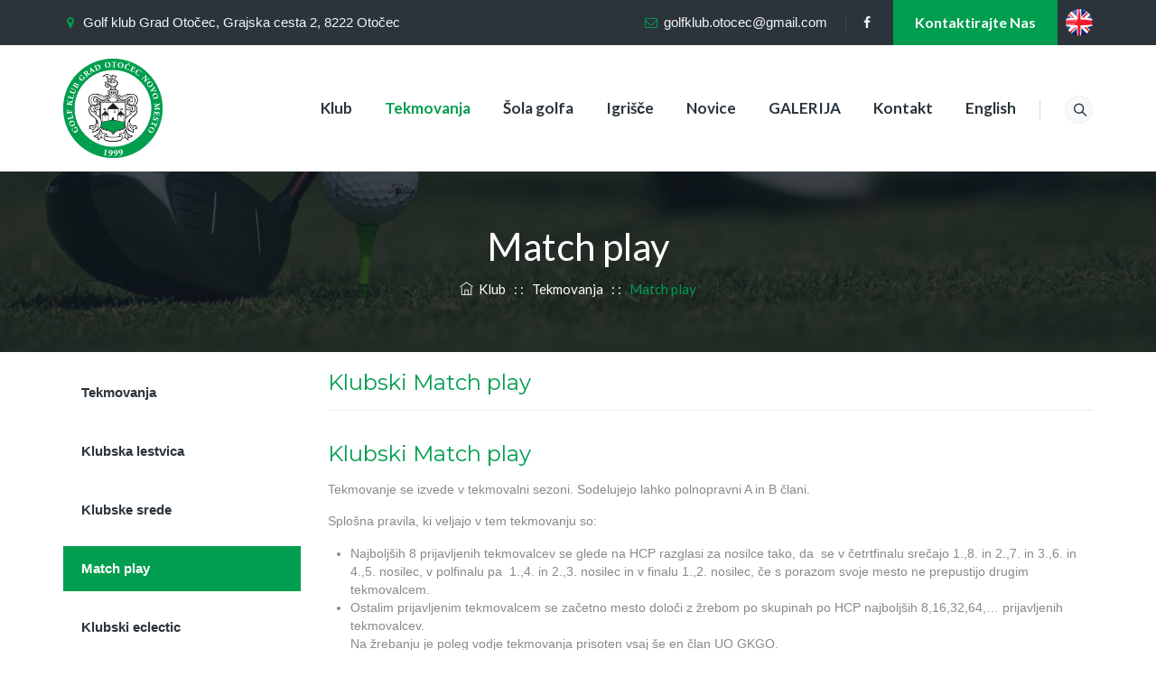

--- FILE ---
content_type: text/html; charset=UTF-8
request_url: https://golfklub-otocec.si/tekmovanja/match-play/
body_size: 23688
content:
<!DOCTYPE html><html lang="sl-SI" class="no-js"><head>  <script defer src="https://www.googletagmanager.com/gtag/js?id=UA-146489905-1"></script> <script defer src="[data-uri]"></script> <meta charset="UTF-8"><link rel="profile" href="//gmpg.org/xfn/11"><meta name="viewport" content="width=device-width, initial-scale=1"><link media="all" href="https://golfklub-otocec.si/wp-content/cache/autoptimize/css/autoptimize_b7c823a00bb9617bb458f74bb677c127.css" rel="stylesheet"><title>Match play &#8211; Golf klub Grad Otočec</title><meta name='robots' content='max-image-preview:large' /><link rel="alternate" type="application/rss+xml" title="Golf klub Grad Otočec &raquo; Vir" href="https://golfklub-otocec.si/feed/" /><link rel="alternate" type="application/rss+xml" title="Golf klub Grad Otočec &raquo; Vir komentarjev" href="https://golfklub-otocec.si/comments/feed/" /> <!--[if lt IE 9]><link rel='stylesheet' id='vc_lte_ie9-css' href='https://golfklub-otocec.si/wp-content/plugins/js_composer/assets/css/vc_lte_ie9.min.css?ver=6.0.3'  media='screen' /> <![endif]--><style id='nutrico-main-style-inline-css'>body{background-color:#ffffff;background-position:0% 0%;background-size:auto;background-repeat:repeat;background-attachment:scroll}body > .tm-bg-layer{background-color:#ffffff}body #main{background-color:#ffffff;background-position:center center;background-size:auto;background-repeat:no-repeat;background-attachment:scroll}body #main > .tm-bg-layer{background-color:#ffffff}.themetechmount-fbar-box-w{background-image:url('https://www.themetechmount.in/wordpress/nutrico/nutrico-data/wp-content/themes/nutrico/images/floatingbar-bg.jpg');background-position:0% 0%;background-size:cover;background-repeat:no-repeat;background-attachment:scroll}div.tm-titlebar-wrapper{background-image:url('https://golfklub-otocec.si/wp-content/uploads/2019/08/9.jpg');background-color:rgba(17,24,30,0.81);background-position:center bottom;background-size:cover;background-repeat:no-repeat;background-attachment:scroll}div.tm-titlebar-wrapper > .tm-bg-layer{background-color:rgba(17,24,30,0.81)}.tm-header-style-classic-vertical .site-header{background-color:rgba(26,34,39,0.73);background-position:0% 0%;background-size:cover;background-repeat:repeat;background-attachment:scroll}.tm-header-style-classic-vertical .site-header > .tm-bg-layer{background-color:rgba(26,34,39,0.73)}.tm-search-overlay{background-color:rgba(43,52,59,0.98);background-position:center center;background-size:cover;background-repeat:no-repeat;background-attachment:fixed}.tm-search-overlay > .tm-bg-layer{background-color:rgba(43,52,59,0.98)}.tm-mmmenu-override-yes #site-header-menu #site-navigation div.mega-menu-wrap ul.mega-menu.mega-menu-horizontal li.mega-menu-item ul.mega-sub-menu,#site-header-menu #site-navigation div.nav-menu > ul > li ul{background-color:#ffffff;background-position:center top;background-size:cover;background-repeat:no-repeat;background-attachment:scroll}.tm-mmmenu-override-yes #site-header-menu #site-navigation div.mega-menu-wrap ul.mega-menu.mega-menu-horizontal li.mega-menu-item ul.mega-sub-menu,#site-header-menu #site-navigation div.nav-menu > ul > li ul > .tm-bg-layer{background-color:#ffffff}#site-header-menu #site-navigation div.nav-menu > ul > li:nth-child(1) ul,.tm-mmmenu-override-yes #site-header-menu #site-navigation div.mega-menu-wrap ul.mega-menu.mega-menu-horizontal li.mega-menu-item:nth-child(1) ul.mega-sub-menu{background-position:0% 0%;background-size:auto;background-repeat:repeat;background-attachment:scroll}#site-header-menu #site-navigation div.nav-menu > ul > li:nth-child(2) ul,.tm-mmmenu-override-yes #site-header-menu #site-navigation div.mega-menu-wrap ul.mega-menu.mega-menu-horizontal li.mega-menu-item:nth-child(2) ul.mega-sub-menu{background-position:0% 0%;background-size:auto;background-repeat:repeat;background-attachment:scroll}#site-header-menu #site-navigation div.nav-menu > ul > li:nth-child(3) ul,.tm-mmmenu-override-yes #site-header-menu #site-navigation div.mega-menu-wrap ul.mega-menu.mega-menu-horizontal li.mega-menu-item:nth-child(3) ul.mega-sub-menu{background-position:0% 0%;background-size:auto;background-repeat:repeat;background-attachment:scroll}#site-header-menu #site-navigation div.nav-menu > ul > li:nth-child(4) ul,.tm-mmmenu-override-yes #site-header-menu #site-navigation div.mega-menu-wrap ul.mega-menu.mega-menu-horizontal li.mega-menu-item:nth-child(4) ul.mega-sub-menu{background-position:0% 0%;background-size:auto;background-repeat:repeat;background-attachment:scroll}#site-header-menu #site-navigation div.nav-menu > ul > li:nth-child(5) ul,.tm-mmmenu-override-yes #site-header-menu #site-navigation div.mega-menu-wrap ul.mega-menu.mega-menu-horizontal li.mega-menu-item:nth-child(5) ul.mega-sub-menu{background-position:0% 0%;background-size:auto;background-repeat:repeat;background-attachment:scroll}#site-header-menu #site-navigation div.nav-menu > ul > li:nth-child(6) ul,.tm-mmmenu-override-yes #site-header-menu #site-navigation div.mega-menu-wrap ul.mega-menu.mega-menu-horizontal li.mega-menu-item:nth-child(6) ul.mega-sub-menu{background-position:0% 0%;background-size:auto;background-repeat:repeat;background-attachment:scroll}#site-header-menu #site-navigation div.nav-menu > ul > li:nth-child(7) ul,.tm-mmmenu-override-yes #site-header-menu #site-navigation div.mega-menu-wrap ul.mega-menu.mega-menu-horizontal li.mega-menu-item:nth-child(7) ul.mega-sub-menu{background-position:0% 0%;background-size:auto;background-repeat:repeat;background-attachment:scroll}#site-header-menu #site-navigation div.nav-menu > ul > li:nth-child(8) ul,.tm-mmmenu-override-yes #site-header-menu #site-navigation div.mega-menu-wrap ul.mega-menu.mega-menu-horizontal li.mega-menu-item:nth-child(8) ul.mega-sub-menu{background-position:0% 0%;background-size:auto;background-repeat:repeat;background-attachment:scroll}#site-header-menu #site-navigation div.nav-menu > ul > li:nth-child(9) ul,.tm-mmmenu-override-yes #site-header-menu #site-navigation div.mega-menu-wrap ul.mega-menu.mega-menu-horizontal li.mega-menu-item:nth-child(9) ul.mega-sub-menu{background-position:0% 0%;background-size:auto;background-repeat:repeat;background-attachment:scroll}#site-header-menu #site-navigation div.nav-menu > ul > li:nth-child(10) ul,.tm-mmmenu-override-yes #site-header-menu #site-navigation div.mega-menu-wrap ul.mega-menu.mega-menu-horizontal li.mega-menu-item:nth-child(10) ul.mega-sub-menu{background-position:0% 0%;background-size:auto;background-repeat:repeat;background-attachment:scroll}.footer{background-position:center center;background-size:cover;background-repeat:no-repeat;background-attachment:scroll}.first-footer{background-position:center bottom;background-size:cover;background-repeat:no-repeat;background-attachment:scroll}.second-footer{background-color:transparent;background-position:center center;background-size:auto;background-repeat:no-repeat;background-attachment:scroll}.second-footer > .tm-bg-layer{background-color:transparent}.site-footer .bottom-footer-text{background-color:#252d32;background-position:center center;background-size:auto;background-repeat:no-repeat;background-attachment:fixed}.site-footer .bottom-footer-text > .tm-bg-layer{background-color:#252d32}.loginpage{background-color:#ffffff;background-position:center top;background-size:auto;background-repeat:no-repeat;background-attachment:scroll}.loginpage > .tm-bg-layer{background-color:#ffffff}.error404 .site-content-wrapper{background-image:url('https://www.themetechmount.in/wordpress/nutrico/nutrico-data/wp-content/themes/nutrico/images/404-page-bg.jpg');background-color:rgba(255,255,255,0.1);background-position:center center;background-size:cover;background-repeat:no-repeat;background-attachment:scroll}.error404 .site-content-wrapper > .tm-bg-layer{background-color:rgba(255,255,255,0.1)}.uconstruction_background{background-image:url('https://www.themetechmount.in/wordpress/nutrico/nutrico-data/wp-content/themes/nutrico/images/uconstruction-bg.jpg');background-color:#ffffff;background-position:center top;background-size:cover;background-repeat:no-repeat;background-attachment:fixed}.uconstruction_background > .tm-bg-layer{background-color:#ffffff}body{font-family:"Verdana",Tahoma,Geneva,sans-serif;font-weight:400;font-size:14px;line-height:20px;color:#86898c}h1{font-family:"Montserrat",Arial,Helvetica,sans-serif;font-weight:400;font-size:26px;line-height:40px;color:#009e4e}h2{font-family:"Montserrat",Arial,Helvetica,sans-serif;font-weight:400;font-size:24px;line-height:28px;color:#009e4e}h3{font-family:"Montserrat",Arial,Helvetica,sans-serif;font-weight:400;font-size:22px;line-height:35px;color:#009e4e}h4{font-family:"Montserrat",Arial,Helvetica,sans-serif;font-weight:400;font-size:20px;line-height:30px;color:#009e4e}h5{font-family:"Montserrat",Arial,Helvetica,sans-serif;font-weight:400;font-size:18px;line-height:25px;color:#009e4e}h6{font-family:"Montserrat",Arial,Helvetica,sans-serif;font-weight:400;font-size:15px;line-height:20px;color:#2b343b}.tm-element-heading-wrapper .tm-vc_general .tm-vc_cta3_content-container .tm-vc_cta3-content .tm-vc_cta3-content-header h2{font-family:"Montserrat",Arial,Helvetica,sans-serif;font-weight:400;font-size:38px;line-height:50px;color:#2b343b}.tm-element-heading-wrapper .tm-vc_general .tm-vc_cta3_content-container .tm-vc_cta3-content .tm-vc_cta3-content-header h4,.tm-vc_general.tm-vc_cta3.tm-vc_cta3-color-transparent.tm-cta3-only .tm-vc_cta3-content .tm-vc_cta3-headers h4{font-family:"Montserrat",Arial,Helvetica,sans-serif;font-weight:400;text-transform:capitalize;font-size:16px;line-height:26px;color:#9dca00}.tm-element-heading-wrapper .tm-vc_general.tm-vc_cta3 .tm-vc_cta3-content p{font-family:"Montserrat",Arial,Helvetica,sans-serif;font-weight:400;font-size:16px;line-height:26px;color:#86898c}body .widget .widget-title,body .widget .widgettitle,#site-header-menu #site-navigation .mega-menu-wrap .mega-menu.mega-menu-horizontal .mega-sub-menu > li.mega-menu-item > h4.mega-block-title,.portfolio-description h2,.themetechmount-portfolio-details h2,.themetechmount-portfolio-related h2{font-family:"Prata",Arial,Helvetica,sans-serif;font-weight:400;font-size:21px;line-height:31px;color:#2b343b}.main-holder .site-content ul.products li.product .add_to_wishlist,.main-holder .site-content ul.products li.product .yith-wcwl-wishlistexistsbrowse a[rel="nofollow"],.woocommerce button.button,.woocommerce-page button.button,input,.tm-vc_btn,.tm-vc_btn3,.woocommerce-page a.button,.button,.wpb_button,button,.woocommerce input.button,.woocommerce-page input.button,.tp-button.big,.woocommerce #content input.button,.woocommerce #respond input#submit,.woocommerce a.button,.woocommerce button.button,.woocommerce input.button,.woocommerce-page #content input.button,.woocommerce-page #respond input#submit,.woocommerce-page a.button,.woocommerce-page button.button,.woocommerce-page input.button,.themetechmount-post-readmore a{font-family:"Lato",Arial,Helvetica,sans-serif;font-weight:700;text-transform:capitalize}.wpb_tabs_nav a.ui-tabs-anchor,body .wpb_accordion .wpb_accordion_wrapper .wpb_accordion_header a,.vc_progress_bar .vc_label,.vc_tta.vc_general .vc_tta-tab > a,.vc_toggle_title > h4{font-family:"Prata",Arial,Helvetica,sans-serif;font-weight:400;font-size:18px}.tm-titlebar h1.entry-title,.tm-titlebar-textcolor-custom .tm-titlebar-main .entry-title{font-family:"Lato",Arial,Helvetica,sans-serif;font-weight:400;font-size:42px;line-height:55px;color:#20292f}.tm-titlebar .entry-subtitle,.tm-titlebar-textcolor-custom .tm-titlebar-main .entry-subtitle{font-family:"Lato",Arial,Helvetica,sans-serif;font-weight:400;font-size:17px;line-height:22px;color:#20292f}.tm-titlebar .breadcrumb-wrapper,.tm-titlebar .breadcrumb-wrapper a{font-family:"Lato",Arial,Helvetica,sans-serif;font-weight:400;font-size:15px;line-height:26px;color:#686e73}.headerlogo a.home-link{font-family:"Arimo",Arial,Helvetica,sans-serif;font-weight:400;font-size:26px;line-height:27px;color:#202020}#site-header-menu #site-navigation div.nav-menu > ul > li > a,.tm-mmmenu-override-yes #site-header-menu #site-navigation .mega-menu-wrap .mega-menu.mega-menu-horizontal > li.mega-menu-item > a{font-family:"Lato",Arial,Helvetica,sans-serif;font-weight:700;font-size:17px;line-height:28px;color:#2b343b}ul.nav-menu li ul li a,div.nav-menu > ul li ul li a,.tm-mmmenu-override-yes #site-header-menu #site-navigation .mega-menu-wrap .mega-menu.mega-menu-horizontal .mega-sub-menu a,.tm-mmmenu-override-yes #site-header-menu #site-navigation .mega-menu-wrap .mega-menu.mega-menu-horizontal .mega-sub-menu a:hover,.tm-mmmenu-override-yes #site-header-menu #site-navigation .mega-menu-wrap .mega-menu.mega-menu-horizontal .mega-sub-menu a:focus,.tm-mmmenu-override-yes #site-header-menu #site-navigation .mega-menu-wrap .mega-menu.mega-menu-horizontal .mega-sub-menu a.mega-menu-link,.tm-mmmenu-override-yes #site-header-menu #site-navigation .mega-menu-wrap .mega-menu.mega-menu-horizontal .mega-sub-menu a.mega-menu-link:hover,.tm-mmmenu-override-yes #site-header-menu #site-navigation .mega-menu-wrap .mega-menu.mega-menu-horizontal .mega-sub-menu a.mega-menu-link:focus,.tm-mmmenu-override-yes #site-header-menu #site-navigation .mega-menu-wrap .mega-menu.mega-menu-horizontal .mega-sub-menu > li.mega-menu-item-type-widget{font-family:"Lato",Arial,Helvetica,sans-serif;font-weight:400;font-size:14px;line-height:18px;color:#8d8d8d}#site-header-menu #site-navigation .mega-menu-wrap .mega-menu.mega-menu-horizontal .mega-sub-menu > li.mega-menu-item > h4.mega-block-title{font-family:"Lato",Arial,Helvetica,sans-serif;font-weight:100;font-size:16px;line-height:20px;color:#2b343b}a{color:#009e4e}a:hover{color:#2b343b}.tm-titlebar-wrapper.tm-breadcrumb-on-bottom .tm-titlebar .breadcrumb-wrapper .container,.tm-titlebar-wrapper.tm-breadcrumb-on-bottom .breadcrumb-wrapper .container:before,.tm-titlebar-wrapper.tm-breadcrumb-on-bottom .breadcrumb-wrapper .container:after{background-color:rgba(0,0,0,0.50) !important}.wpb_row .vc_tta.vc_general.vc_tta-color-white:not(.vc_tta-o-no-fill) .vc_tta-panel-body .wpb_text_column,.tm-list.tm-list-icon-color- li,.tm-list-li-content{color:#86898c}.widget.nutrico_category_list_widget li.current-cat a:after,.widget.nutrico_category_list_widget li a:hover:after,.widget.nutrico_all_post_list_widget li.tm-post-active a:after,.widget.nutrico_all_post_list_widget li a:hover:after,.widget.tm_widget_nav_menu li.current_page_item a:after,.widget.tm_widget_nav_menu li a:hover:after,.woocommerce-account .woocommerce-MyAccount-navigation li.is-active a:after,.woocommerce-account .woocommerce-MyAccount-navigation li a:hover:after,#totop,.tm-site-searchform button,.main-holder .rpt_style_basic .rpt_recommended_plan.rpt_plan .rpt_head,.main-holder .rpt_style_basic .rpt_recommended_plan.rpt_plan .rpt_title,.mailchimp-inputbox input[type="submit"],.mc_form_inside .mc_merge_var:after,.widget_newsletterwidget .newsletter-widget:after,.vc_toggle_default.vc_toggle_color_skincolor .vc_toggle_icon,.vc_toggle_default.vc_toggle_color_skincolor .vc_toggle_icon:after,.vc_toggle_default.vc_toggle_color_skincolor .vc_toggle_icon:before,.vc_toggle_round.vc_toggle_color_skincolor:not(.vc_toggle_color_inverted) .vc_toggle_icon,.vc_toggle_round.vc_toggle_color_skincolor.vc_toggle_color_inverted .vc_toggle_icon:after,.vc_toggle_round.vc_toggle_color_skincolor.vc_toggle_color_inverted .vc_toggle_icon:before,.vc_toggle_round.vc_toggle_color_inverted.vc_toggle_color_skincolor .vc_toggle_title:hover .vc_toggle_icon:after,.vc_toggle_round.vc_toggle_color_inverted.vc_toggle_color_skincolor .vc_toggle_title:hover .vc_toggle_icon:before,.vc_toggle_simple.vc_toggle_color_skincolor .vc_toggle_icon:after,.vc_toggle_simple.vc_toggle_color_skincolor .vc_toggle_icon:before,.vc_toggle_simple.vc_toggle_color_skincolor .vc_toggle_title:hover .vc_toggle_icon:after,.vc_toggle_simple.vc_toggle_color_skincolor .vc_toggle_title:hover .vc_toggle_icon:before,.vc_toggle_rounded.vc_toggle_color_skincolor:not(.vc_toggle_color_inverted) .vc_toggle_icon,.vc_toggle_rounded.vc_toggle_color_skincolor.vc_toggle_color_inverted .vc_toggle_icon:after,.vc_toggle_rounded.vc_toggle_color_skincolor.vc_toggle_color_inverted .vc_toggle_icon:before,.vc_toggle_rounded.vc_toggle_color_skincolor.vc_toggle_color_inverted .vc_toggle_title:hover .vc_toggle_icon:after,.vc_toggle_rounded.vc_toggle_color_skincolor.vc_toggle_color_inverted .vc_toggle_title:hover .vc_toggle_icon:before,.vc_toggle_square.vc_toggle_color_skincolor:not(.vc_toggle_color_inverted) .vc_toggle_icon,.vc_toggle_square.vc_toggle_color_skincolor:not(.vc_toggle_color_inverted) .vc_toggle_title:hover .vc_toggle_icon,.vc_toggle_square.vc_toggle_color_skincolor.vc_toggle_color_inverted .vc_toggle_icon:after,.vc_toggle_square.vc_toggle_color_skincolor.vc_toggle_color_inverted .vc_toggle_icon:before,.vc_toggle_square.vc_toggle_color_skincolor.vc_toggle_color_inverted .vc_toggle_title:hover .vc_toggle_icon:after,.vc_toggle_square.vc_toggle_color_skincolor.vc_toggle_color_inverted .vc_toggle_title:hover .vc_toggle_icon:before,.woocommerce .main-holder #content .woocommerce-error .button:hover,.woocommerce .main-holder #content .woocommerce-info .button:hover,.woocommerce .main-holder #content .woocommerce-message .button:hover,.sidebar .widget .tagcloud a:hover,.woocommerce .widget_shopping_cart a.button:hover,.woocommerce-cart .wc-proceed-to-checkout a.checkout-button:hover,.main-holder .site table.cart .coupon button:hover,.main-holder .site .woocommerce-cart-form__contents button:hover,.woocommerce .woocommerce-form-login .woocommerce-form-login__submit:hover,.main-holder .site .return-to-shop a.button:hover,.main-holder .site .woocommerce-MyAccount-content a.woocommerce-Button:hover,.main-holder .site-content #review_form #respond .form-submit input:hover,.woocommerce div.product form.cart .button:hover,table.compare-list .add-to-cart td a:hover,.woocommerce-cart #content table.cart td.actions input[type="submit"]:hover,.main-holder .site .woocommerce-form-coupon button:hover,.main-holder .site .woocommerce-form-login button.woocommerce-Button:hover,.main-holder .site .woocommerce-ResetPassword button.woocommerce-Button:hover,.main-holder .site .woocommerce-EditAccountForm button.woocommerce-Button:hover,.single .main-holder div.product .woocommerce-tabs ul.tabs li.active,.main-holder .site table.cart .coupon input:hover,.woocommerce #payment #place_order:hover,.wishlist_table td.product-price ins,.widget .product_list_widget ins,.woocommerce .widget_shopping_cart a.button.checkout,.woocommerce .wishlist_table td.product-add-to-cart a,.woocommerce .widget_price_filter .ui-slider .ui-slider-range,.woocommerce .widget_price_filter .ui-slider .ui-slider-handle,.woocommerce .widget_price_filter .price_slider_amount .button:hover,.main-holder .site-content nav.woocommerce-pagination ul li .page-numbers.current,.main-holder .site-content nav.woocommerce-pagination ul li a:hover,.sidebar .widget .tagcloud a:hover,.main-holder .site-content ul.products li.product .yith-wcwl-wishlistexistsbrowse a[rel="nofollow"]:hover:after,.main-holder .site-content ul.products li.product .yith-wcwl-add-to-wishlist .yith-wcwl-wishlistaddedbrowse:hover:after,.main-holder .site-content ul.products li.product .add_to_wishlist:hover:after,.main-holder .site-content ul.products li.product .compare:hover:after,.main-holder .site-content ul.products li.product .yith-wcqv-button:hover:after,.main-holder .site-content ul.products li.product .add_to_cart_button:hover:after,.main-holder .site-content ul.products li.product .product_type_external:hover:after,.main-holder .site-content ul.products li.product .product_type_grouped:hover:after,.main-holder .site-content ul.products li.product.outofstock .product_type_simple:hover:after,.main-holder .site-content ul.products li.product .product_type_variable:hover:after,.main-holder .site-content ul.products li.product:hover .add_to_cart_button:after,.main-holder .site-content ul.products li.product:hover .product_type_external:after,.main-holder .site-content ul.products li.product:hover .product_type_grouped:after,.main-holder .site-content ul.products li.product.outofstock:hover .product_type_simple:after,.main-holder .site-content ul.products li.product:hover .product_type_variable:after,#yith-quick-view-content .onsale,.single .main-holder .site-content span.onsale,.main-holder .site-content ul.products li.product .onsale,.top-contact.tm-highlight-left:after,.top-contact.tm-highlight-right:after,.tm-social-share-links ul li a,.tm-social-share-links ul li a:hover,article.post .more-link-wrapper a.more-link,.themetechmount-blog-box-view-right-image .themetechmount-box-content .tm-post-categories>.tm-meta-line.cat-links a:hover,.themetechmount-blog-box-view-left-image .themetechmount-box-content .tm-post-categories>.tm-meta-line.cat-links a:hover,.tm-vc_general.tm-vc_cta3.tm-vc_cta3-color-skincolor.tm-vc_cta3-style-flat,.tm-sortable-list .tm-sortable-link a.selected,.tm-sortable-list .tm-sortable-link a:hover,.tm-col-bgcolor-skincolor .tm-bg-layer-inner,.tm-bg .tm-bgcolor-skincolor > .tm-bg-layer,.tm-bgcolor-skincolor > .tm-bg-layer,footer#colophon.tm-bgcolor-skincolor > .tm-bg-layer,.tm-titlebar-wrapper.tm-bgcolor-skincolor .tm-titlebar-wrapper-bg-layer,.themetechmount-post-item-inner .tribe-events-event-cost,.tribe-events-day .tribe-events-day-time-slot h5,.tribe-events-button,#tribe-events .tribe-events-button,.tribe-events-button.tribe-inactive,#tribe-events .tribe-events-button:hover,.tribe-events-button:hover,.tribe-events-button.tribe-active:hover,.single-tribe_events .tribe-events-schedule .tribe-events-cost,.tribe-events-list .tribe-events-event-cost span,#tribe-bar-form .tribe-bar-submit input[type=submit]:hover,#tribe-events .tribe-events-button,#tribe-events .tribe-events-button:hover,#tribe_events_filters_wrapper input[type=submit],.tribe-events-button,.tribe-events-button.tribe-active:hover,.tribe-events-button.tribe-inactive,.tribe-events-button:hover,.tribe-events-calendar td.tribe-events-present div[id*=tribe-events-daynum-],.tribe-events-calendar td.tribe-events-present div[id*=tribe-events-daynum-]>a,.themetechmount-box-blog .themetechmount-box-content .themetechmount-box-post-date:after,article.themetechmount-box-blog-classic .themetechmount-post-date-wrapper,body .datepicker table tr td span.active.active,body .datepicker table tr td.active.active,.datepicker table tr td.active.active:hover,.datepicker table tr td span.active.active:hover,.widget .widget-title::before,.tm-commonform input[type="submit"],.datepicker table tr td.day:hover,.datepicker table tr td.day.focused,.tm-bgcolor-skincolor.tm-rowborder-topcross:before,.tm-bgcolor-skincolor.tm-rowborder-bottomcross:after,.tm-bgcolor-skincolor.tm-rowborder-topbottomcross:before,.tm-bgcolor-skincolor.tm-rowborder-topbottomcross:after,.themetechmount-boxes-testimonial.themetechmount-boxes-col-one .themetechmount-box-view-default .themetechmount-box-title:after,.tm-bgcolor-darkgrey .themetechmount-testimonial-box-view-style2 .themetechmount-post-item .themetechmount-box-content:before,.tm-col-bgcolor-darkgrey .themetechmount-testimonial-box-view-style2 .themetechmount-post-item .themetechmount-box-content:before,.themetechmount-boxes-testimonial .themetechmount-box-desc .themetechmount-testimonial-text:before,.wpb-js-composer .tm-tourtab-round.vc_tta-tabs.vc_tta-tabs-position-left.vc_tta-style-outline .vc_tta-tab>a:hover,.wpb-js-composer .tm-tourtab-round.vc_tta-tabs.vc_tta-tabs-position-left.vc_tta-style-outline .vc_tta-tab.vc_active>a,.wpb-js-composer .tm-tourtab-round.vc_tta-tabs.vc_tta-tabs-position-right.vc_tta-style-outline .vc_tta-tab>a:hover,.wpb-js-composer .tm-tourtab-round.vc_tta-tabs.vc_tta-tabs-position-right.vc_tta-style-outline .vc_tta-tab.vc_active>a,.wpb-js-composer .tm-tourtab-round.vc_tta.vc_general .vc_active .vc_tta-panel-title a,.themetechmount-box-view-top-image .themetechmount-portfolio-likes-wrapper a.themetechmount-portfolio-likes,.tm-element-heading-wrapper.tm-seperator-double-border .heading-seperator:after,.tm-element-heading-wrapper.tm-seperator-double-border .heading-seperator:before,.tm-ptablebox-featured-col .tm-ptablebox .tm-vc_btn3.tm-vc_btn3-color-white,.tm-seperator-solid.tm-heading-style-horizontal .tm-vc_general.tm-vc_cta3 .tm-vc_cta3-content-header:before,.tm-seperator-solid.tm-heading-style-vertical .tm-vc_general.tm-vc_cta3 .tm-vc_cta3-content-header:after,.sidebar .widget-title:before{background-color:#009e4e}.tm-dcap-color-skincolor,.themetechmount-boxes-row-wrapper .slick-arrow:not(.slick-disabled):hover,.tm-author-social-links li a:hover,.vc_progress_bar.vc_progress-bar-color-skincolor .vc_single_bar .vc_bar,.vc_progress_bar .vc_general.vc_single_bar.vc_progress-bar-color-skincolor .vc_bar,.vc_progress_bar .vc_general.vc_single_bar.vc_progress-bar-color-skincolor span.tm-vc_label_units.vc_label_units,span.tm-vc_label_units.vc_label_units,.sidebar h3.widget-title:before,.widget .widget-title:after,.footer .widget .widget-title:after,.woocommerce-account .woocommerce-MyAccount-navigation li a:before,.widget.tm_widget_nav_menu li a:before,.widget.nutrico_all_post_list_widget li a:before,.widget.nutrico_category_list_widget li a:before,input[type="submit"]:hover,input[type="button"]:hover,input[type="reset"]:hover,.tm-col-bgcolor-darkgrey .wpcf7 .tm-bookappointmentform input[type="submit"]:hover,.tm-row-bgcolor-darkgrey .wpcf7 .tm-bookappointmentform input[type="submit"]:hover,.themetechmount-box-view-default .themetechmount-box-author .themetechmount-box-img .themetechmount-icon-box,.tm-cta3-only.tm-vc_general.tm-vc_cta3.tm-vc_cta3-color-skincolor.tm-vc_cta3-style-3d,.tm-vc_btn3.tm-vc_btn3-color-skincolor.tm-vc_btn3-style-3d:focus,.tm-vc_btn3.tm-vc_btn3-color-skincolor.tm-vc_btn3-style-3d:hover,.tm-vc_general.tm-vc_btn3.tm-vc_btn3-color-skincolor.tm-vc_btn3-style-outline:hover,.tm-vc_icon_element.tm-vc_icon_element-outer .tm-vc_icon_element-inner.tm-vc_icon_element-background-color-skincolor.tm-vc_icon_element-background,.tm-vc_general.tm-vc_btn3.tm-vc_btn3-color-skincolor,.single-tm_portfolio .nav-next a,.single-tm_portfolio .nav-previous a,.tm-vc_general.tm-vc_btn3.tm-vc_btn3-style-3d.tm-vc_btn3-color-inverse:hover,.tm-bgcolor-skincolor,.tm-header-overlay .site-header.tm-sticky-bgcolor-skincolor.is_stuck,.site-header-menu.tm-sticky-bgcolor-skincolor.is_stuck,.tm-header-style-infostack .site-header .tm-stickable-header.is_stuck.tm-sticky-bgcolor-skincolor,.is_stuck.tm-sticky-bgcolor-skincolor,.tm-header-style-infostack .site-header-menu .tm-stickable-header.is_stuck .tm-sticky-bgcolor-skincolor,.themetechmount-box-view-overlay .themetechmount-boxes .themetechmount-box-content.themetechmount-overlay .themetechmount-icon-box a:hover,.themetechmount-post-box-icon-wrapper,.tm-post-format-icon-wrapper,.themetechmount-pagination .page-numbers.current,.themetechmount-pagination .page-numbers:hover,.tm-sresults-title small a,.tm-sresult-form-wrapper,.main-holder .rpt_style_basic .rpt_recommended_plan .rpt_title,.main-holder .rpt_4_plans.rpt_style_basic .rpt_plan.rpt_recommended_plan,#bbpress-forums button,#bbp_search_submit,#bbpress-forums ul li.bbp-header,.themetechmount-box-blog-classic .entry-title:before,.tm-square-social-icon .themetechmount-social-links-wrapper .social-icons li a:hover,.inside.tm-fid-view-topicon h3:after,.woocommerce-account .woocommerce-MyAccount-navigation li a:hover,.widget.tm_widget_nav_menu li a:hover,.widget.nutrico_all_post_list_widget li a:hover,.widget.nutrico_category_list_widget li a:hover,.woocommerce-account .woocommerce-MyAccount-navigation li.is-active a,.widget.tm_widget_nav_menu li.current_page_item a:before,.widget.nutrico_all_post_list_widget li.tm-post-active a,.widget.nutrico_category_list_widget li.current-cat a,.themetechmount-box-blog.themetechmount-box-blog-classic .themetechmount-post-date-wrapper,.entry-content .page-links>span:not(.page-links-title),.entry-content .page-links a:hover,mark,ins{background-color:#009e4e }.Sports-Button-skin{background-color:#009e4e !important ; border-color:#009e4e !important }.Sports-Button-skin:hover{background-color:#202020 !important; border-color:#202020 !important}.vc_tta-color-skincolor.vc_tta-style-flat .vc_tta-panel .vc_tta-panel-body,.vc_tta-color-skincolor.vc_tta-style-flat .vc_tta-panel.vc_active .vc_tta-panel-heading{ background-color:rgba( 0,158,78,0.89)}.tm-cta3-only.tm-vc_general.tm-vc_cta3.tm-vc_cta3-color-skincolor.tm-vc_cta3-style-3d,.tm-vc_general.tm-vc_btn3.tm-vc_btn3-style-3d.tm-vc_btn3-color-skincolor{box-shadow:0 5px 0 #008030}.tm-vc_btn3.tm-vc_btn3-color-skincolor.tm-vc_btn3-style-3d:focus,.tm-vc_btn3.tm-vc_btn3-color-skincolor.tm-vc_btn3-style-3d:hover{ box-shadow:0 2px 0 #008030}.tm-header-overlay .tm-titlebar-wrapper .tm-titlebar-inner-wrapper{padding-top:140px}.tm-header-style-classic-box.tm-header-overlay .tm-titlebar-wrapper .tm-titlebar-inner-wrapper{padding-top:0px}.tm-titlebar-wrapper .tm-titlebar-inner-wrapper{height:200px}.tm-header-overlay .themetechmount-titlebar-wrapper .tm-titlebar-inner-wrapper{padding-top:170px}.themetechmount-header-style-3.tm-header-overlay .tm-titlebar-wrapper .tm-titlebar-inner-wrapper{padding-top:195px}.headerlogo img{ max-height:110px}.is_stuck .headerlogo img{ max-height:100px}span.tm-sc-logo.tm-sc-logo-type-image{ position:relative;display:block}img.themetechmount-logo-img.stickylogo{ position:absolute; top:0; left:0}.tm-stickylogo-yes .standardlogo{opacity:1}.tm-stickylogo-yes .stickylogo{opacity:0}.is_stuck .tm-stickylogo-yes .standardlogo{opacity:0}.is_stuck .tm-stickylogo-yes .stickylogo{opacity:1}.tm-header-overlay.themetechmount-header-style-4 .is-sticky #stickable-header,.is-sticky #stickable-header{background-color:white}@media (max-width:1200px){.themetechmount-topbar-wrapper{display:none !important}}.vc_toggle_default.vc_toggle_color_skincolor .vc_toggle_icon:before,.vc_toggle_default.vc_toggle_color_skincolor .vc_toggle_icon,.vc_toggle_round.vc_toggle_color_inverted.vc_toggle_color_skincolor .vc_toggle_title:hover .vc_toggle_icon,.vc_toggle_round.vc_toggle_color_inverted.vc_toggle_color_skincolor .vc_toggle_icon,.vc_toggle_rounded.vc_toggle_color_inverted.vc_toggle_color_skincolor .vc_toggle_icon,.vc_toggle_rounded.vc_toggle_color_inverted.vc_toggle_color_skincolor .vc_toggle_title:hover .vc_toggle_icon,.vc_toggle_square.vc_toggle_color_inverted.vc_toggle_color_skincolor .vc_toggle_icon,.vc_toggle_square.vc_toggle_color_inverted.vc_toggle_color_skincolor .vc_toggle_title:hover .vc_toggle_icon,.vc_toggle.vc_toggle_arrow.vc_toggle_color_skincolor .vc_toggle_icon:after,.vc_toggle.vc_toggle_arrow.vc_toggle_color_skincolor .vc_toggle_icon:before,.vc_toggle.vc_toggle_arrow.vc_toggle_color_skincolor .vc_toggle_title:hover .vc_toggle_icon:after,.vc_toggle.vc_toggle_arrow.vc_toggle_color_skincolor .vc_toggle_title:hover .vc_toggle_icon:before,.tm-cta3-only.tm-vc_general.tm-vc_cta3.tm-vc_cta3-color-skincolor.tm-vc_cta3-style-outline,.main-holder .site #content table.cart td.actions .input-text:focus,textarea:focus,input[type="text"]:focus,input[type="password"]:focus,input[type="datetime"]:focus,input[type="datetime-local"]:focus,input[type="date"]:focus,input[type="month"]:focus,input[type="time"]:focus,input[type="week"]:focus,input[type="number"]:focus,input[type="email"]:focus,input[type="url"]:focus,input[type="search"]:focus,input[type="tel"]:focus,input[type="color"]:focus,input.input-text:focus,select:focus,blockquote,.tm-process-content img,.vc_tta-color-skincolor.vc_tta-style-outline .vc_tta-panel .vc_tta-panel-heading,.vc_tta-color-skincolor.vc_tta-style-outline .vc_tta-controls-icon::after,.vc_tta-color-skincolor.vc_tta-style-outline .vc_tta-controls-icon::before,.vc_tta-color-skincolor.vc_tta-style-outline .vc_tta-panel .vc_tta-panel-body,.vc_tta-color-skincolor.vc_tta-style-outline .vc_tta-panel .vc_tta-panel-body:after,.vc_tta-color-skincolor.vc_tta-style-outline .vc_tta-panel .vc_tta-panel-body:before,.vc_tta-color-skincolor.vc_tta-style-outline .vc_active .vc_tta-panel-heading .vc_tta-controls-icon:after,.vc_tta-color-skincolor.vc_tta-style-outline .vc_active .vc_tta-panel-heading .vc_tta-controls-icon:before,.vc_tta-color-skincolor.vc_tta-style-outline .vc_tta-panel.vc_active .vc_tta-panel-heading,.tm-vc_general.tm-vc_btn3.tm-vc_btn3-color-skincolor.tm-vc_btn3-style-outline,.tm-vc_icon_element.tm-vc_icon_element-outer .tm-vc_icon_element-inner.tm-vc_icon_element-background-color-skincolor.tm-vc_icon_element-outline,.themetechmount-box-view-overlay .themetechmount-boxes .themetechmount-box-content.themetechmount-overlay .themetechmount-icon-box a:hover{border-color:#009e4e}.themetechmount-fbar-position-default div.themetechmount-fbar-box-w{border-bottom-color:#009e4e}.sidebar .widget a:hover,.tm-textcolor-dark.tm-bgcolor-grey .tm-fbar-open-icon:hover,.tm-textcolor-dark.tm-bgcolor-white .tm-fbar-open-icon:hover,.tm-icolor-skincolor,.widget_calendar table td#today,.vc_toggle_text_only.vc_toggle_color_skincolor .vc_toggle_title h4,.tm-vc_general.tm-vc_cta3.tm-vc_cta3-color-skincolor.tm-vc_cta3-style-outline .tm-vc_cta3-content-header,section.error-404 .tm-big-icon,.tm-bgcolor-darkgrey ul.nutrico_contact_widget_wrapper li a:hover,.tm-vc_general.tm-vc_cta3.tm-vc_cta3-color-skincolor.tm-vc_cta3-style-classic .tm-vc_cta3-content-header,.tm-vc_icon_element-color-skincolor,.tm-bgcolor-skincolor .themetechmount-pagination .page-numbers.current,.tm-bgcolor-skincolor .themetechmount-pagination .page-numbers:hover,.tm-bgcolor-darkgrey .themetechmount-twitterbox-inner .tweet-text a:hover,.tm-bgcolor-darkgrey .themetechmount-twitterbox-inner .tweet-details a:hover,.tm-dcap-txt-color-skincolor,.vc_tta-color-skincolor.vc_tta-style-outline .vc_tta-panel.vc_active .vc_tta-panel-title>a,.tm-vc_general.tm-vc_btn3.tm-vc_btn3-style-text.tm-vc_btn3-color-white:hover,.comment-reply-link,.single article.post blockquote:before,.single .tm-pf-single-content-area blockquote:before,.single .tm-pf-single-content-wrapper blockquote:before,article.themetechmount-blogbox-format-link .tm-format-link-title a:hover,article.post.format-link .tm-format-link-title a:hover,.themetechmount-box-blog .themetechmount-blogbox-desc-footer a,article.post .entry-title a:hover,.themetechmount-meta-details a:hover,.tm-entry-meta a:hover,.themetechmount-box-blog .themetechmount-blogbox-footer-readmore a,.tm-extra-details-list .tm-team-extra-list-title,.tm-team-member-single-meta-value a:hover,.tm-team-member-single-category a:hover,.tm-team-details-list .tm-team-list-value a:hover,.themetechmount-boxes-team .themetechmount-overlay a:hover,.themetechmount-boxes-team.themetechmount-box-view-topimage-bottomcontent .themetechmount-overlay a:hover,.themetechmount-box-portfolio .themetechmount-icon-box a:hover,.tm-list-style-disc.tm-list-icon-color-skincolor li,.tm-list-style-circle.tm-list-icon-color-skincolor li,.tm-list-style-square.tm-list-icon-color-skincolor li,.tm-list-style-decimal.tm-list-icon-color-skincolor li,.tm-list-style-upper-alpha.tm-list-icon-color-skincolor li,.tm-list-style-roman.tm-list-icon-color-skincolor li,.tm-list.tm-skincolor li .tm-list-li-content,.tm-bgcolor-skincolor .themetechmount-box-view-default .themetechmount-box-author .themetechmount-box-img .themetechmount-icon-box,.testimonial_item .themetechmount-author-name,.testimonial_item .themetechmount-author-name a,.themetechmount-boxes-testimonial .themetechmount-boxes-row-wrapper .slick-arrow:not(.slick-disabled):hover:before,.themetechmount-box-testimonial.tm-testimonial-box-view-style3 .themetechmount-author-name,.themetechmount-box-testimonial.tm-testimonial-box-view-style3 .themetechmount-author-name a,.tm-nutrico-icon-star-1.tm-active,.tm-textcolor-white a:hover,.tm-tourtab-style1.vc_general.vc_tta-color-grey.vc_tta-style-outline .vc_tta-tab>a:focus,.tm-tourtab-style1.vc_general.vc_tta-color-grey.vc_tta-style-outline .vc_tta-tab>a:hover,.tm-tourtab-style1.vc_general.vc_tta-tabs.vc_tta-style-outline .vc_tta-tab.vc_active>a,.tm-tourtab-style1.vc_general.vc_tta-color-grey.vc_tta-style-outline .vc_tta-panel.vc_active .vc_tta-panel-title>a,.tm-tourtab-style1.vc_general.vc_tta-color-grey.vc_tta-style-outline .vc_tta-panel .vc_tta-panel-title>a:hover,.tm-vc_general.tm-vc_btn3.tm-vc_btn3-color-skincolor.tm-vc_btn3-style-outline,.tm-vc_btn_skincolor.tm-vc_btn_outlined,.tm-vc_btn_skincolor.vc_btn_square_outlined,.tm-vc_general.tm-vc_btn3.tm-vc_btn3-style-text.tm-vc_btn3-color-skincolor,.tm-fid-icon-wrapper i,.themetechmount-box-team.themetechmount-box-view-overlay .themetechmount-box-content h4 a:hover,.tm-textcolor-skincolor,.tm-textcolor-skincolor a,.themetechmount-box-title h4 a:hover,.tm-textcolor-skincolor.tm-custom-heading,.themetechmount-box-topimage .themetechmount-box-content .tm-social-share-wrapper .tm-social-share-links ul li a:hover,.themetechmount-box-blog.themetechmount-box-topimage .themetechmount-box-title h4 a:hover,.themetechmount-box-blog-classic .entry-header .tm-meta-line a:hover,.themetechmount-blog-box-view-right-image .themetechmount-box-content .tm-post-categories>.tm-meta-line.cat-links a,.themetechmount-blog-box-view-left-image .themetechmount-box-content .tm-post-categories>.tm-meta-line.cat-links a,.tm-background-image.tm-row-textcolor-skin h1,.tm-background-image.tm-row-textcolor-skin h2,.tm-background-image.tm-row-textcolor-skin h3,.tm-background-image.tm-row-textcolor-skin h4,.tm-background-image.tm-row-textcolor-skin h5,.tm-background-image.tm-row-textcolor-skin h6,.tm-background-image.tm-row-textcolor-skin .tm-element-heading-wrapper h2,.tm-background-image.tm-row-textcolor-skin .themetechmount-testimonial-title,.tm-background-image.tm-row-textcolor-skin a,.tm-background-image.tm-row-textcolor-skin .item-content a:hover,.tm-row-textcolor-skin h1,.tm-row-textcolor-skin h2,.tm-row-textcolor-skin h3,.tm-row-textcolor-skin h4,.tm-row-textcolor-skin h5,.tm-row-textcolor-skin h6,.tm-row-textcolor-skin .tm-element-heading-wrapper h2,.tm-row-textcolor-skin .themetechmount-testimonial-title,.tm-row-textcolor-skin a,.tm-row-textcolor-skin .item-content a:hover,ul.nutrico_contact_widget_wrapper.call-email-footer li:before,.widget_latest_tweets_widget p.tweet-text:before,.themetechmount-events-box-view-top-image-details .themetechmount-events-meta .tribe-events-event-cost,.main-holder .rpt_style_basic .rpt_plan .rpt_head .rpt_recurrence,.main-holder .rpt_style_basic .rpt_plan .rpt_features .rpt_feature:before,.main-holder .rpt_style_basic .rpt_plan .rpt_head .rpt_price,.tm-sresults-first-row .tm-list-li-content a:hover,.tm-results-post ul.tm-recent-post-list > li > a:hover,.tm-results-page .tm-list-li-content a:hover,.tm-sresults-first-row ul.tm-recent-post-list > li > a:hover,.tm-team-list-title i,.tm-bgcolor-darkgrey .themetechmount-box-view-left-image .themetechmount-box-title a:hover,.tm-team-member-view-wide-image .tm-team-details-list .tm-team-list-title,.tm-bgcolor-skincolor .themetechmount-box-team .themetechmount-box-content h4 a:hover,.tm-col-bgcolor-skincolor .themetechmount-box-team .themetechmount-box-content h4 a:hover,.themetechmount-box-portfolio .themetechmount-box-content .themetechmount-box-title h4 a:hover,.woocommerce-info:before,.woocommerce-message:before,.main-holder .site-content ul.products li.product .price,.main-holder .site-content ul.products li.product .price ins,.single .main-holder #content div.product .price ins,.woocommerce .price .woocommerce-Price-amount,.main-holder .site-content ul.products li.product h3:hover,.main-holder .site-content ul.products li.product .woocommerce-loop-category__title:hover,.main-holder .site-content ul.products li.product .woocommerce-loop-product__title:hover,.main-holder .site-content ul.products li.product .yith-wcwl-wishlistexistsbrowse a[rel="nofollow"]:hover:after,.main-holder .site-content ul.products li.product .yith-wcwl-add-to-wishlist .yith-wcwl-wishlistaddedbrowse:after,.main-holder .site-content ul.products li.product .yith-wcwl-wishlistexistsbrowse a[rel="nofollow"],.main-holder .site-content ul.products li.product .yith-wcwl-wishlistexistsbrowse a[rel="nofollow"]:after,.themetechmount-pf-detailbox-list .tm-pf-details-date i,.content-area .social-icons li > a,.wpb-js-composer .vc_tta-color-grey.vc_tta-style-classic .vc_tta-panel.vc_active .vc_tta-panel-title>a,.tm-processbox-wrapper .tm-processbox:hover .tm-box-title h5,.tm-textcolor-white:not(.tm-bgcolor-skincolor) .tm-titlebar-main .breadcrumb-wrapper a:hover,.tm-col-bgcolor-darkgrey .tm-vc_general.tm-vc_btn3.tm-vc_btn3-style-text.tm-vc_btn3-color-skincolor:hover,.tm-bgcolor-darkgrey .tm-vc_general.tm-vc_btn3.tm-vc_btn3-style-text.tm-vc_btn3-color-skincolor:hover,.tm-col-bgimage-yes .tm-sbox .tm-vc_general.tm-vc_btn3.tm-vc_btn3-style-text.tm-vc_btn3-color-skincolor:hover,.tm-col-bgcolor-darkgrey .themetechmount-boxes-testimonial .themetechmount-post-item .themetechmount-box-content:before,.tm-bgcolor-darkgrey .themetechmount-boxes-testimonial .themetechmount-post-item .themetechmount-box-content:before,ul.tm-pricelist-block li .service-price strong,.tm-vc_general.tm-vc_btn3.tm-vc_btn3-style-text.tm-vc_btn3-color-black:hover{color:#009e4e} .tm-mmenu-active-color-skin #site-header-menu #site-navigation div.nav-menu > ul > li:hover > a, .tm-mmenu-active-color-skin #site-header-menu #site-navigation div.nav-menu > ul > li.current-menu-ancestor > a,.tm-mmenu-active-color-skin #site-header-menu #site-navigation div.nav-menu > ul > li.current_page_item > a,.tm-mmenu-active-color-skin #site-header-menu #site-navigation div.nav-menu > ul > li.current_page_ancestor > a, .tm-dmenu-active-color-skin #site-header-menu #site-navigation div.nav-menu > ul > li li.current-menu-ancestor > a, .tm-dmenu-active-color-skin #site-header-menu #site-navigation div.nav-menu > ul > li li.current-menu-item > a, .tm-dmenu-active-color-skin #site-header-menu #site-navigation div.nav-menu > ul > li li.current_page_item > a, .tm-dmenu-active-color-skin #site-header-menu #site-navigation div.nav-menu > ul > li li.current_page_ancestor > a, .tm-mmenu-active-color-skin .site-header.tm-mmmenu-override-yes #site-header-menu #site-navigation div.mega-menu-wrap ul.mega-menu.mega-menu-horizontal > li.mega-menu-item:hover > a,.tm-mmenu-active-color-skin .tm-mmmenu-override-yes #site-header-menu #site-navigation div.mega-menu-wrap ul.mega-menu.mega-menu-horizontal > li.mega-menu-item.mega-current-menu-item > a, .tm-mmenu-active-color-skin .tm-mmmenu-override-yes #site-header-menu #site-navigation div.mega-menu-wrap ul.mega-menu.mega-menu-horizontal > li.mega-menu-item.mega-current-menu-ancestor > a,.tm-mmenu-active-color-skin .tm-mmmenu-override-yes #site-header-menu #site-navigation div.mega-menu-wrap ul.mega-menu.mega-menu-horizontal > li.mega-menu-item.mega-current-menu-item > a, .tm-mmenu-active-color-skin .tm-mmmenu-override-yes #site-header-menu #site-navigation div.mega-menu-wrap ul.mega-menu.mega-menu-horizontal > li.mega-menu-item.mega-current-menu-ancestor > a, .tm-dmenu-active-color-skin .tm-mmmenu-override-yes #site-header-menu #site-navigation div.mega-menu-wrap ul.mega-menu.mega-menu-horizontal > li.mega-menu-item ul.mega-sub-menu li.mega-current-menu-item > a, .tm-dmenu-active-color-skin .tm-mmmenu-override-yes #site-header-menu #site-navigation div.mega-menu-wrap ul.mega-menu.mega-menu-horizontal > li.mega-menu-item ul.mega-sub-menu li.mega-current-menu-ancestor > a,.tm-dmenu-active-color-skin .tm-mmmenu-override-yes #site-header-menu #site-navigation div.mega-menu-wrap ul.mega-menu.mega-menu-horizontal > li.mega-menu-item ul.mega-sub-menu li.current-menu-item > a,.tm-dmenu-active-color-skin .tm-mmmenu-override-yes #site-header-menu #site-navigation div.mega-menu-wrap ul.mega-menu.mega-menu-horizontal > li.mega-menu-item ul.mega-sub-menu li.current_page_item > a{ color:#009e4e } .header-controls .search_box i.tmicon-fa-search,.righticon i,.menu-toggle i,.header-controls a{ color:rgba( 43,52,59,1) }.menu-toggle i:hover,.header-controls a:hover{ color:#009e4e !important}.tm-mmmenu-override-yes #site-header-menu #site-navigation .mega-menu-wrap .mega-menu.mega-menu-horizontal .mega-sub-menu > li.mega-menu-item-type-widget div{color:rgba( 141,141,141,0.8);font-weight:normal}#site-header-menu #site-navigation .mega-menu-wrap .mega-menu.mega-menu-horizontal .mega-sub-menu > li.mega-menu-item-type-widget div.textwidget{padding-top:10px}h1.site-title{color:#202020}.tm-textcolor-skincolor h1,.tm-textcolor-skincolor h2,.tm-textcolor-skincolor h3,.tm-textcolor-skincolor h4,.tm-textcolor-skincolor h5,.tm-textcolor-skincolor h6,.tm-textcolor-skincolor .tm-vc_cta3-content-header h2{color:#009e4e !important}.tm-textcolor-skincolor .tm-vc_cta3-content-header h4{color:rgba( 0,158,78,0.90) !important}.tm-textcolor-skincolor .tm-vc_cta3-content .tm-cta3-description{color:rgba( 0,158,78,0.60) !important}.tm-custom-heading.tm-textcolor-skincolor{color:#009e4e!important}.tm-textcolor-skincolor a{color:rgba( 0,158,78,0.80)}@media (max-width:1200px){.themetechmount-fbar-btn, .themetechmount-fbar-box-w{display:none !important}}.wpb-js-composer .tm-tab-top-icon .vc_tta-tab.vc_active>a .vc_tta-icon:before,.wpb-js-composer .vc_tta-color-skincolor.vc_tta-style-modern .vc_tta-tab>a,.wpb-js-composer .vc_tta-color-skincolor.vc_tta-style-classic .vc_active .vc_tta-panel-title>a,.wpb-js-composer .vc_tta-color-skincolor.vc_tta-style-classic .vc_tta-tab.vc_active>a,.vc_tta-color-skincolor.vc_tta-style-classic .vc_tta-tab>a:focus,.wpb-js-composer .vc_tta-color-skincolor.vc_tta-style-classic .vc_tta-tab>a:hover{ background-color:#009e4e !important;  border-color:#009e4e;  color:#fff}.wpb-js-composer .vc_tta-color-skincolor.vc_tta-style-flat .vc_tta-panel .vc_tta-panel-heading,.vc_tta-color-skincolor.vc_tta-style-flat .vc_tta-tab>a{ background-color:#009e4e ;}.wpb-js-composer .vc_tta-color-skincolor.vc_tta-style-modern .vc_tta-panel .vc_tta-panel-heading{ border-color:#009e4e ; background-color:#009e4e }.wpb-js-composer .vc_tta-color-skincolor.vc_tta-style-outline .vc_tta-tab.vc_active>a:hover,.wpb-js-composer .vc_tta-color-skincolor.vc_tta-style-outline .vc_tta-tab>a{ border-color:#009e4e ; background-color:transparent; color:#009e4e }.wpb-js-composer .vc_tta-color-skincolor.vc_tta-style-outline .vc_tta-tab>a:hover{ background-color:#009e4e ; color:#fff}.wpb-js-composer .vc_tta-style-classic.vc_tta-accordion.ttm-accordion-styleone .vc_tta-icon,.wpb-js-composer .vc_tta-style-classic.vc_tta-accordion.ttm-accordion-styleone .vc_tta-controls-icon,.wpb-js-composer .vc_tta-color-skincolor.vc_tta-style-outline .vc_tta-panel-title>a,.wpb-js-composer .vc_tta-color-skincolor.vc_tta-style-outline .vc_tta-tab.vc_active>a{color:#009e4e }.woocommerce div.product .woocommerce-tabs ul.tabs li a:before,.woocommerce div.product .woocommerce-tabs ul.tabs li a,.post.themetechmount-box-blog-classic .tm-box-post-date,.tooltip:after,[data-tooltip]:after,.tm-skincolor-utext u:after,.tm-header-icons .tm-header-icon a:hover,.single-tm_team_member .tm-team-social-links-wrapper ul li a,.tm-custom-heading.tm-diet-heading,.wpb-js-composer .vc_tta-color-grey.vc_tta-style-classic .vc_tta-tab.vc_active>a,.wpb-js-composer .vc_tta.vc_general.vc_tta-color-grey.vc_tta-style-classic .vc_tta-tab.vc_active>a:after,.tm-feature-plans .tm-static-box-content,.tm-ptablebox-featured-col .tm-ptablebox-title,.tm-sbox.tm-sbox-iconalign-left-spacing.tm-sbox-istyle-rounded:hover .tm-vc_icon_element.tm-vc_icon_element-outer .tm-vc_icon_element-inner.tm-vc_icon_element-background,.tm-processbox-wrapper .tm-processbox .process-num,.tm-seperator-solid .tm-vc_general.tm-vc_cta3 .tm-vc_cta3-content-header h4.tm-custom-heading:after,.tm-seperator-solid.tm-element-align-center .tm-vc_general.tm-vc_cta3 .tm-vc_cta3-content-header h4.tm-custom-heading:before,.themetechmount-service-box-view-top-image .tm-service-icon,.themetechmount-service-box-view-top-image .themetechmount-serviceboxbox-readmore a:after,.themetechmount-box-blog .themetechmount-blogbox-footer-readmore a:after,.tm-sbox .tm-vc_general.tm-vc_cta3 a.tm-vc_general.tm-vc_btn3:hover:after,.tm-vc_btn3.tm-vc_btn3-style-text.tm-vc_btn3-size-md:hover:after,.tm-header-social-box div.tm-icon-wrapper ul li a:hover,.post.themetechmount-box-blog-classic .themetechmount-blogbox-footer-readmore a:hover:after,.tm-sbox.ttm-service-box-separator .tm-vc_cta3-container>.tm-vc_general:after,.wpb_row.tm-process-style2 .vc_column_container>.vc_column-inner:after,.themetechmount-ptables-w .ttm-pricetable-column-w.tm-ptablebox-featured-col .tm-vc_btn3.tm-vc_btn3-color-black,.themetechmount-box-team .themetechmount-box-social-links ul li a:hover,.themetechmount-box-portfolio.themetechmount-box-view-top-image:hover .themetechmount-box-bottom-content,.themetechmount-box-portfolio .themetechmount-icon-box a,.tm_prettyphoto.tm-vc_icon_element .tm-vc_icon_element-inner.tm-vc_icon_element-background-color-skincolor:before,.tm_prettyphoto.tm-vc_icon_element .tm-vc_icon_element-inner.tm-vc_icon_element-background-color-skincolor:after,.tm-processbox-wrapper .tm-processbox:hover .process-num,.entry-title-wrapper .entry-title:before,.post.themetechmount-box-blog-classic .tm-box-post-icon,.themetechmount-box-blog .tm-box-post-date,.themetechmount-teambox-view-overlay .themetechmount-overlay a,.themetechmount-box-team.themetechmount-box-view-topimage-bottomcontent .themetechmount-overlay a,.themetechmount-fbar-position-right .themetechmount-fbar-btn a.skincolor,.themetechmount-fbar-position-default .themetechmount-fbar-btn a.skincolor,.themetechmount-portfolio-box-view-top-image:hover .themetechmount-box-link,.widget .tm_info_widget,.widget_subscribe_form input[type="submit"],.ttm-pricetable-column-w.tm-ptablebox-featured-col .tm-ptablebox .tm-sbox-icon-wrapper,.comment-list a.comment-reply-link,.sidebar .widget_categories li span,.sidebar .widget_product_categories li span,.themetechmount-box-blog .tm-box-post-date,.tribe-events-list-separator-month span,#tribe-events-content .tribe-events-read-more:hover,.tribe-events-list .tribe-events-loop .tribe-event-featured .tribe-events-event-cost .ticket-cost,#tribe-events-content.tribe-events-single .tribe-events-back a:hover,#tribe-events-content #tribe-events-footer .tribe-events-sub-nav .tribe-events-nav-next a:hover,#tribe-events-content #tribe-events-footer .tribe-events-sub-nav .tribe-events-nav-previous a:hover,#tribe-events-content #tribe-events-header .tribe-events-sub-nav .tribe-events-nav-left a:hover,#tribe-events-content #tribe-events-header .tribe-events-sub-nav .tribe-events-nav-right a:hover,.tm-vc_btn3.tm-vc_btn3-color-black.tm-vc_btn3-style-flat:focus,.tm-vc_btn3.tm-vc_btn3-color-black.tm-vc_btn3-style-flat:hover,.tm-vc_btn3.tm-vc_btn3-color-black:focus,.tm-vc_btn3.tm-vc_btn3-color-black:hover,.tm-header-icons .tm-header-wc-cart-link span.number-cart,.themetechmount-events-box-view-top-image-details .themetechmount-post-readmore a:hover,.themetechmount-box-events .themetechmount-meta-date,.tm-col-bgcolor-darkgrey .social-icons li > a:hover,.themetechmount-topbar-wrapper .themetechmount-fbar-btn,.tm-skincolor-bg,.footer .widget .widget-title:before,.tm-bg-highlight,.tm-bgcolor-darkgrey .themetechmount-boxes-testimonial.themetechmount-boxes-col-one .themetechmount-box-view-default .themetechmount-box-desc:after,.tm-row .tm-col-bgcolor-darkgrey .themetechmount-boxes-testimonial.themetechmount-boxes-col-one .themetechmount-box-view-default .themetechmount-box-desc:after,.themetechmount-boxes-testimonial.themetechmount-boxes-col-one .themetechmount-box-view-default .themetechmount-box-desc:after,.wpcf7 .tm-contactform input[type="radio"]:checked:before,.tm-dropcap.tm-bgcolor-skincolor,.newsletter-form input[type="submit"],.themetechmount-twitterbox-inner i,.footer .widget_recent_comments li.recentcomments:before,.footer .widget_recent_entries a:before,.footer .widget_meta a:before,.footer .widget_categories a:before,.footer .widget_archive li a:before,.footer .widget_pages li a:before,.footer .widget_nav_menu li a:before,.footer .widget_product_categories a:before,.tm-titlebar-wrapper.tm-breadcrumb-on-bottom.tm-breadcrumb-bgcolor-skincolor .tm-titlebar .breadcrumb-wrapper .container,.tm-titlebar-wrapper.tm-breadcrumb-on-bottom.tm-breadcrumb-bgcolor-skincolor .breadcrumb-wrapper .container:before,.tm-titlebar-wrapper.tm-breadcrumb-on-bottom.tm-breadcrumb-bgcolor-skincolor .breadcrumb-wrapper .container:after{background-color:#009e4e}.footer .social-icons li > a:hover,.tm-sbox.sbox-hover-style2:hover,.themetechmount-box-portfolio .themetechmount-box-title h4:after,.tm_subscribe_form .btn[type="submit"],.themetechmount-fbar-box-w .submit_field button,.themetechmount-events-box-view-top-image-details .themetechmount-post-readmore a,.themetechmount-box-events .event-box-content .themetechmount-eventbox-footer a,#tribe-events-content .tribe-events-read-more,#tribe-events-content.tribe-events-single .tribe-events-back a,#tribe-events-content #tribe-events-footer .tribe-events-sub-nav .tribe-events-nav-next a,#tribe-events-content #tribe-events-footer .tribe-events-sub-nav .tribe-events-nav-previous a,#tribe-events .tribe-events-button,.tribe-events-button,#tribe-events-content #tribe-events-header .tribe-events-sub-nav .tribe-events-nav-left a,#tribe-events-content #tribe-events-header .tribe-events-sub-nav .tribe-events-nav-right a,.k_flying_searchform_wrapper{background-color:rgba( 0,158,78,0.93)}.themetechmount-box-blog.themetechmount-box-topimage .tm-post-date{background-color:rgba( 0,158,78,0.85)}.tm-sbox-hover .tm-sbox:hover{border-bottom:2px solid #009e4e}.tm-highlight-fid,.tm-social-share-links ul li a,.tm-header-icons .tm-header-icon a:hover,.themetechmount-ptables-w .ttm-pricetable-column-w.tm-ptablebox-featured-col,.tm-header-social-box div.tm-icon-wrapper ul li a:hover,.footer .social-icons li > a:hover,.themetechmount-teambox-view-style2:hover .themetechmount-team-image-box,.themetechmount-blog-box-view-right-image .themetechmount-box-content .tm-post-categories>.tm-meta-line.cat-links a,.themetechmount-blog-box-view-left-image .themetechmount-box-content .tm-post-categories>.tm-meta-line.cat-links a,.wpb-js-composer .vc_tta-color-grey.vc_tta-style-classic .vc_active .vc_tta-panel-heading .vc_tta-controls-icon:after,.wpb-js-composer .vc_tta-color-grey.vc_tta-style-classic .vc_active .vc_tta-panel-heading .vc_tta-controls-icon:before,.themetechmount-boxes-row-wrapper .slick-arrow:hover,.sbox-hover-borderbox .tm-sbox .tm-vc_cta3-container>.tm-vc_general:after,.widget .search-form .search-field:focus,.themetechmount-box-events.themetechmount-box-view-top-image:hover .event-box-content,.ttm-skin-outline-border .tm-vc_icon_element-style-rounded:before,.tm-sbox.tm-iconbox-bottom-border .tm-vc_cta3-icons:after,.tm-bgcolor-darkgrey .wpcf7 .tm-contactform .wpcf7-textarea:focus,.wpcf7 .tm-commonform .wpcf7-text:focus,.wpcf7 .tm-commonform textarea:focus{border-color:#009e4e}.wpb-js-composer .vc_tta-color-grey.vc_tta-style-outline.vc_tta-accordion .vc_tta-panel.vc_active .vc_tta-controls-icon:after,.wpb-js-composer .vc_tta-color-grey.vc_tta-style-outline.vc_tta-accordion .vc_tta-panel.vc_active .vc_tta-controls-icon:before,.wpb-js-composer .vc_tta-color-grey.vc_tta-style-outline.vc_tta-accordion .vc_tta-panel.vc_active .vc_tta-panel-body,.wpb-js-composer .vc_tta-color-grey.vc_tta-style-outline.vc_tta-accordion .vc_tta-panel.vc_active .vc_tta-panel-heading,.skincolor-border,.themetechmount-boxes-testimonial .themetechmount-box.themetechmount-box-view-default .themetechmount-post-item .themetechmount-box-desc:after,.themetechmount-box-team .themetechmount-box-social-links ul li a:hover,.tm-header-style-classicinfo .header-widget .header-icon .icon,.tm-header-style-infostack .header-widget .header-icon .icon,.single-tm_team_member .tm-team-social-links-wrapper ul li a,.tm-pf-single-content-wrapper.tm-pf-view-top-image .themetechmount-pf-single-detail-box,.tm-rounded-shadow-box > .vc_column-inner > .wpb_wrapper,.widget .woocommerce-product-search .search-field:focus,.widget .search-form .search-field:focus,.themetechmount-teambox-view-overlay .themetechmount-overlay,.themetechmount-box-team.themetechmount-box-view-topimage-bottomcontent .themetechmount-overlay,body table.booked-calendar td.today .date span,.servicebox-number .tm-sbox.tm-sbox-istyle-rounded-outline .tm-vc_icon_element.tm-vc_icon_element-outer .tm-vc_icon_element-inner:before,.tm-sbox.tm-iconbox-bottom-border .tm-vc_cta3-icons:after,.tm-sevicebox-skinborder .tm-sbox .tm-vc_icon_element.tm-vc_icon_element-outer .tm-vc_icon_element-inner.tm-vc_icon_element-color-skincolor,.tm-skincolor-bottom-boder{border-color:#009e4e}.widget .widget-title{border-left-color:#009e4e}.themetechmount-fbar-position-right .themetechmount-fbar-btn a:after{border-right-color:#009e4e}.tooltip-top:before,.tooltip:before,[data-tooltip]:before,.themetechmount-fbar-position-default .themetechmount-fbar-btn a:after{border-top-color:#009e4e}.tm-footer-cta-wrapper .cta-widget-area .tm-phone-block:before,.tm-search-overlay .w-search-form-row:before{border-bottom-color:#009e4e}.wpb-js-composer .vc_tta-color-grey.vc_tta-style-classic .vc_tta-tab.vc_active>a,.tm-search-outer .tm-icon-close:before,.tm-sbox-bordered-style .tm-sbox:hover,.serviceboxes-with-banner.tm-servicebox-hover .tm-sbox.tm-bg.tm-bgimage-yes:hover .tm-bg-layer{background-color:#009e4e !important}.themetechmount-box-team.themetechmount-teambox-view-overlay .themetechmount-box-title:hover h4 a,.tm-skincolor-utext u,.post.themetechmount-box-blog-classic .themetechmount-blogbox-footer-readmore a,.themetechmount-topbar-wrapper:not(.tm-bgcolor-skincolor) .top-contact i,.tm-element-heading-wrapper .tm-vc_cta3-headers h4 strong,h2.tm-custom-heading strong,.tm-element-heading-wrapper .tm-vc_cta3-headers h2 strong,ul.nutrico_contact_widget_wrapper li:before,.tm-bgcolor-darkgrey .wpb_text_column a,ul.tm-recent-post-list > li .post-date i,.tm-header-style-toplogo .info-widget-content h2,.tm-header-icon.tm-header-social-box a.tm-social-btn-link i:focus,.tm-header-icon.tm-header-social-box a.tm-social-btn-link i:hover,.wpb-js-composer .vc_tta-color-skincolor.vc_tta-style-classic.tm-tourtab-style1 .vc_tta-icon,.themetechmount-boxes-testimonial .themetechmount-box.themetechmount-box-view-default .themetechmount-post-item .themetechmount-box-desc:after,.themetechmount-testimonial-box-view-style2 .themetechmount-post-item .themetechmount-box-content-inner:before,.themetechmount-service-box-view-top-image .themetechmount-serviceboxbox-readmore a:hover,.woocommerce .summary .compare.button:hover,.bottom-footer-text.tm-bgcolor-custom.tm-textcolor-white a:not(:hover),.tm-newsletter-box h3 strong,.tm-tab-top-icon .vc_tta-tab >a:not(:hover) .vc_tta-icon:before,.tm-fid-with-icon.tm-fid-view-topicon .tm-fid-icon-wrapper i,.tm-entry-meta .tm-meta-line i,.tm-header-style-toplogo .info-widget-inner h2,.vc_row.tm-bgcolor-darkgrey .social-icons li > a,.themetechmount-boxes-testimonial .themetechmount-post-item .themetechmount-box-content:before,.tm-titlebar-main .breadcrumb-wrapper span.current-item,.tm-sbox-separator .tm-sbox .tm-vc_cta3-content-header h4,.themetechmount-portfolio-box-view-overlay .themetechmount-box-category,.themetechmount-portfolio-box-view-overlay .themetechmount-box-category a,.tm-col-bgcolor-darkgrey .themetechmount-boxes-testimonial .themetechmount-box-view-default .themetechmount-author-name,.themetechmount-fbar-box .search_field i,.themetechmount-content-team-search-box .search_field i,.themetechmount-events-box-view-top-image-details .themetechmount-eventbox-footer a:not(:hover),body .booked-calendar-wrap .booked-appt-list .timeslot .timeslot-title,.tm-mmmenu-override-yes #site-header-menu #site-navigation div.mega-menu-wrap ul.mega-menu.mega-menu-horizontal > li.mega-menu-item ul.mega-sub-menu > li.mega-current-menu-parent > a,.tm-mmmenu-override-yes #site-header-menu #site-navigation div.mega-menu-wrap ul.mega-menu.mega-menu-horizontal > li.mega-menu-item ul.mega-sub-menu > li.mega-current-page-parent > a,#site-header-menu #site-navigation div.nav-menu > ul > li li.current_page_parent > a,#site-header-menu #site-navigation div.nav-menu > ul > li li.current-page-parent > a,#site-header-menu #site-navigation div.nav-menu > ul > li li.current-menu-ancestor > a,.tm-topbar-content .social-icons li > a:hover,.tm-header-style-classicinfo .header-widget .header-icon i,.tm-header-style-infostack .header-widget .header-icon i,#tribe-events-content a:hover,.tribe-event-schedule-details,.comment-meta a:hover,.themetechmount-events-box-view-top-image-details .themetechmount-eventbox-footer a:hover,.themetechmount-events-box-view-top-image-details .tribe-events-vanue i,.themetechmount-box-team.themetechmount-box-view-left-image .tm-team-details-wrapper a i,.themetechmount-box-team.themetechmount-box-view-left-image .tm-team-details-wrapper a:hover,.wpcf7 .tm-contactform .field-group i,.themetechmount-box-events .event-box-content .tribe-events-vanue i,.themetechmount-box-events .event-box-content .themetechmount-meta-details i,.tm-image-with-box-hover:hover .tm_photo_link .vc_single_image-wrapper:after,.tm-comment-owner a:hover,.tm-header-style-infostack .tm-top-info-con .tm-sbox .tm-vc_cta3-content-header h4 a:hover,.wpb-js-composer .vc_tta-accordion.vc_tta-color-white.vc_tta-style-classic .vc_tta-panel.vc_active .vc_tta-panel-title>a,.wpb-js-composer .vc_tta-accordion.vc_tta-color-white.vc_tta-style-classic .vc_tta-panel.vc_active .vc_tta-controls-icon-position-right .vc_tta-controls-icon,.make-appoint-form .wpcf7 label i,h4.tm-custom-heading.tm-skincolor,h3.tm-custom-heading.tm-skincolor,.tm-bgcolor-darkgrey .tm-custom-heading.tm-skincolor,.second-footer .container.tm-container-for-footer .row > .widget-area:first-child ul.nutrico_contact_widget_wrapper li:before,.main-holder .rpt_style_basic .rpt_plan .rpt_title{color:#009e4e}.wpb-js-composer .vc_tta.vc_tta-style-outline.vc_tta-color-grey:not(.vc_tta-accordion) .vc_tta-panel .vc_tta-panel-title>a:hover,.wpb-js-composer .vc_tta.vc_tta-style-outline.vc_tta-color-grey:not(.vc_tta-accordion) .vc_tta-panel .vc_tta-panel-heading:hover,.wpb-js-composer .vc_tta.vc_tta-style-outline.vc_tta-color-grey:not(.vc_tta-accordion) .vc_tta-tab >a:hover,.wpb-js-composer .vc_tta.vc_tta-style-outline.vc_tta-color-grey:not(.vc_tta-accordion) .vc_tta-panel.vc_active .vc_tta-panel-title>a,.wpb-js-composer .vc_tta.vc_tta-style-outline.vc_tta-color-grey:not(.vc_tta-accordion) .vc_tta-panel.vc_active .vc_tta-panel-heading,.wpb-js-composer .vc_tta.vc_tta-style-outline.vc_tta-color-grey:not(.vc_tta-accordion) .vc_tta-tab.vc_active>a{ border-color:#009e4e;background-color:#009e4e}.tm-bgimage-yes.tm-textcolor-white .tm-vc_cta3-content-header h4,.tm-textcolor-white .tm-fid-with-icon.tm-fid-view-topicon .tm-fid-icon-wrapper i,.site-footer .tm-skincolor,.tm-skincolo-strong .tm-element-heading-wrapper .tm-custom-heading strong,.tm-custom-heading.tm-skincolo-strong strong,.vc_row .tm-skincolor,.tm-row .tm-skincolor,.tm-skincolor,span.tm-skincolor a{color:#009e4e !important}.themetechmount-box-portfolio.themetechmount-box-view-top-image:hover .themetechmount-box-bottom-content:before{ border-color:transparent transparent #009e4e transparent}.rpt_style_basic .rpt_plan:not(.rpt_recommended_plan) .rpt_custom_btn a.tm-vc_general.tm-vc_btn3:hover{border-color:#009e4e !important}.tm-triangle-corner .vc_single_image-wrapper:before,.wpb-js-composer .vc_tta-color-grey.vc_tta-style-classic .vc_tta-tab.vc_active>a,.woocommerce-message,.woocommerce-info,.single .main-holder div.product .woocommerce-tabs ul.tabs li.active:before,.tm-search-overlay{ border-top-color:#009e4e}.headerlogo,.tm-header-icon,.tm-header-text-area,.site-header .themetechmount-fbar-btn{ height:140px; line-height:140px !important}.tm-header-icon.tm-header-social-box a.tm-social-btn-link i,.tm-header-icons .tm-header-search-link a,.tm-header-icons .tm-header-wc-cart-link a{color:rgba( 43,52,59,1) }@keyframes menu_sticky{0% {margin-top:-120px;opacity:0}50%{margin-top:-64px;opacity:0}100%{margin-top:0;opacity:1}}@media (max-width:1200px){#masthead #site-header.site-header.tm-bgcolor-custom{background-color:#1a2227 !important}.site-header-main.tm-wrap{margin:0 30px 0 25px;width:auto;display:block}.site-header-main.tm-wrap .tm-wrap-cell{display:block} .tm-header-icon{ padding-right:0px; padding-left:10px; position:relative;}.tm-header-icon.tm-header-wc-cart-link{ float:right;}.tm-header-icon.tm-header-social-box,.tm-header-icon.tm-header-search-link{ float:left;}.tm-header-style-classic-highlight .tm-header-text-area,.tm-header-icon.tm-header-social-box{ display:none;}.site-title{ width:inherit; margin:0 auto;}div.tm-titlebar-wrapper{ background-attachment:scroll !important} .main-navigation{ clear:both;} .site-branding, #site-header-menu #site-navigation li.mega-menu-megamenu > ul.mega-sub-menu, #site-header-menu #site-navigation div.mega-menu-wrap,.menu-tm-main-menu-container, #site-header-menu #site-navigation div.mega-menu-wrap ul.mega-menu.mega-menu-horizontal li.mega-menu-flyout ul.mega-sub-menu,#site-header-menu{float:none;} .righticon{ position:absolute; right:0px; z-index:33; top:15px; display:block;} .righticon i{font-size:20px;cursor:pointer; display:block; line-height:0px} .tm-mmmenu-override-yes #site-header-menu #site-navigation .mega-menu-wrap .mega-menu.mega-menu-horizontal, #site-header-menu #site-navigation div.nav-menu > ul{ position:absolute; padding:10px 20px;  left:0px; box-shadow:rgba(0,0,0,0.12) 3px 3px 15px; border-top:3px solid #009e4e;  background-color:#333; z-index:100; width:100%; top:140px}.tm-mmmenu-override-yes #site-header-menu #site-navigation .mega-menu-wrap .mega-menu.mega-menu-horizontal, #site-header-menu #site-navigation div.nav-menu > ul{ background-color:#ffffff;}#site-header-menu #site-navigation div.nav-menu > ul, #site-header-menu #site-navigation div.nav-menu > ul ul{ overflow:hidden; max-height:0px;}#site-header-menu #site-navigation div.nav-menu > ul ul ul{ max-height:none;} #site-header-menu #site-navigation div.nav-menu > ul > li{ position:relative; text-align:left;} #site-header-menu #site-navigation.toggled-on div.nav-menu > ul{display:block; max-height:10000px;} #site-header-menu #site-navigation.toggled-on div.nav-menu > ul ul.open{ max-height:10000px;} #site-header-menu #site-navigation div.mega-menu-wrap{position:inherit;} #site-header-menu #site-navigation div.mega-menu-wrap ul.mega-menu.mega-menu-horizontal,.tm-mmmenu-override-yes #site-header-menu #site-navigation div.mega-menu-wrap ul.mega-menu.mega-menu-horizontal > li.mega-menu-flyout ul.mega-sub-menu{ width:100%;} .tm-mmmenu-override-yes #site-header-menu #site-navigation div.mega-menu-wrap ul.mega-menu.mega-menu-horizontal > li.mega-menu-item.mega-toggle-on > a,.tm-mmmenu-override-yes #site-header-menu #site-navigation div.mega-menu-wrap ul.mega-menu.mega-menu-horizontal > li.mega-menu-item:hover > a, .tm-mmmenu-override-yes #site-header-menu #site-navigation div.mega-menu-wrap ul.mega-menu.mega-menu-horizontal > li.mega-menu-flyout ul.mega-sub-menu li.mega-menu-item a{ background:none !important;} .tm-mmmenu-override-yes #site-header-menu #site-navigation div.mega-menu-wrap ul.mega-menu.mega-menu-horizontal > li.mega-menu-megamenu > ul.mega-sub-menu > li.mega-menu-item{ float:none;} .tm-mmmenu-override-yes #site-header-menu #site-navigation div.mega-menu-wrap ul.mega-menu.mega-menu-horizontal > li.mega-menu-megamenu > ul.mega-sub-menu > li{ width:100% !important; padding-bottom:0px;} #site-header-menu #site-navigation div.mega-menu-wrap ul.mega-menu.mega-menu-horizontal > li.mega-menu-flyout ul.mega-sub-menu{ padding-left:15px;} #site-header-menu #site-navigation div.mega-menu-wrap ul.mega-menu.mega-menu-horizontal > li.mega-menu-flyout ul.mega-sub-menu li.mega-menu-item ul.mega-sub-menu a{ padding-left:0px;} #site-header-menu #site-navigation div.mega-menu-wrap ul.mega-menu.mega-menu-horizontal ul.mega-sub-menu a, #site-header-menu #site-navigation div.mega-menu-wrap ul.mega-menu.mega-menu-horizontal li ul.mega-sub-menu, #site-header-menu #site-navigation div.nav-menu > ul ul{background-color:transparent !important;} #site-header-menu #site-navigation div.nav-menu > ul > li a, #site-header-menu #site-navigation div.mega-menu-wrap ul.mega-menu.mega-menu-horizontal li a{ display:block; padding:15px 0px; text-decoration:none; line-height:18px; height:auto; line-height:18px !important;} #site-header-menu #site-navigation div.nav-menu > ul ul a,.tm-mmmenu-override-yes #site-header-menu #site-navigation div.mega-menu-wrap ul.mega-menu.mega-menu-horizontal > li.mega-menu-item ul.mega-sub-menu li.mega-menu-item a{ margin:0; display:block; padding:15px 15px 15px 0px;} #site-header-menu #site-navigation div.nav-menu > ul > li li a:before, .tm-mmmenu-override-yes #site-header-menu #site-navigation div.mega-menu-wrap ul.mega-menu.mega-menu-horizontal li.mega-menu-item li.mega-menu-item a:before{ font-family:"FontAwesome"; font-style:normal; font-weight:normal; speak:none; display:inline-block; text-decoration:inherit; margin-right:.2em; text-align:center; opacity:.8; font-variant:normal; text-transform:none; font-size:13px; content:"\f105"; margin-right:8px; display:none;} .tm-mmmenu-override-yes .mega-sub-menu{display:none !important;} .mega-sub-menu.open,.tm-mmmenu-override-yes #site-header-menu #site-navigation div.mega-menu-wrap ul.mega-menu.mega-menu-horizontal li .mega-sub-menu .mega-sub-menu{ display:block !important;} .tm-mmmenu-override-yes #site-header-menu #site-navigation div.mega-menu-wrap ul.mega-menu.mega-menu-horizontal > li.mega-menu-megamenu > ul.mega-sub-menu > li{ padding:0px; padding-left:0px;}.tm-mmmenu-override-yes #site-header-menu #site-navigation div.mega-menu-wrap ul.mega-menu.mega-menu-horizontal .mega-sub-menu > li.mega-menu-item > h4.mega-block-title{ margin-top:30px;} .tm-mmmenu-override-yes #site-header-menu #site-navigation div.mega-menu-wrap ul.mega-menu.mega-menu-horizontal .mega-sub-menu > li.mega-menu-item:first-child > h4.mega-block-title{ margin-top:0px;} .tm-mmmenu-override-yes #site-header-menu #site-navigation div.mega-menu-wrap ul.mega-menu.mega-menu-horizontal > li.mega-menu-item{ position:relative;} #site-header-menu #site-navigation div.nav-menu > ul > li a,#site-header-menu #site-navigation div.mega-menu-wrap ul.mega-menu.mega-menu-horizontal li a{ display:inline-block;} .tm-mmenu-active-color-skin #site-header-menu #site-navigation div.nav-menu > ul > li > a:hover, .tm-mmenu-active-color-skin .tm-mmmenu-override-yes #site-header-menu #site-navigation div.mega-menu-wrap ul.mega-menu.mega-menu-horizontal > li.mega-menu-item > a:hover, .tm-dmenu-active-color-skin #site-header-menu #site-navigation div.nav-menu > ul ul > li > a:hover,.tm-dmenu-active-color-skin #site-header-menu #site-navigation div.mega-menu-wrap ul.mega-menu.mega-menu-horizontal > li.mega-menu-item ul.mega-sub-menu li > a:hover{ color:#009e4e;} #site-header-menu #site-navigation div.nav-menu > ul > li > a, .tm-mmmenu-override-yes #site-header-menu #site-navigation .mega-menu-wrap .mega-menu.mega-menu-horizontal > li.mega-menu-item > a, .tm-mmmenu-override-yes #site-header-menu #site-navigation div.mega-menu-wrap ul.mega-menu.mega-menu-horizontal .mega-sub-menu > li.mega-menu-item > h4.mega-block-title, .tm-mmmenu-override-yes #site-header-menu #site-navigation div.mega-menu-wrap ul.mega-menu.mega-menu-horizontal .mega-sub-menu > li.mega-menu-item-type-widget, .righticon i{ color:rgba( 141,141,141,1);}#site-header-menu #site-navigation div.nav-menu > ul li,.tm-mmmenu-override-yes #site-header-menu #site-navigation div.mega-menu-wrap ul.mega-menu.mega-menu-horizontal li{ border-bottom:1px solid rgba( 141,141,141,0.15);}#site-header-menu #site-navigation div.nav-menu > ul li li:last-child,.tm-mmmenu-override-yes #site-header-menu #site-navigation div.mega-menu-wrap ul.mega-menu.mega-menu-horizontal li:last-child{ border-bottom:none;}#site-header-menu #site-navigation .mega-menu-toggle .mega-toggle-block-1 .mega-toggle-label-open, #site-header-menu #site-navigation .mega-menu-toggle .mega-toggle-block-1 .mega-toggle-label .mega-toggle-label-closed{ display:none;} .tm-mmmenu-override-yes #site-header-menu #site-navigation .mega-menu-wrap .mega-menu-toggle .mega-toggle-block-1{ margin-top:10px } #site-header-menu #site-navigation .mega-menu-toggle .mega-toggle-blocks-right{ height:30px;} .menu-toggle i, .tm-header-icons a{color:rgba( 43,52,59,1) }.menu-toggle span, .menu-toggle span:after, .menu-toggle span:before{ background-color:rgba( 43,52,59,1) ;} #site-header-menu #site-navigation div.nav-menu > ul{ padding-right:15px; padding-left:15px;} #site-header-menu #site-navigation div.nav-menu > ul ul{ list-style:none;} .tm-header-icons{ position:absolute; top:0; float:none; right:0px; margin-right:0px;} .tm-mmmenu-override-yes #site-header-menu #site-navigation div.mega-menu-wrap ul.mega-menu.mega-menu-horizontal li.mega-menu-item ul.mega-sub-menu.open,#site-header-menu #site-navigation div.nav-menu > ul > li ul{display:block !important; height:auto !important} .tm-mmmenu-override-yes #site-header-menu #site-navigation div.mega-menu-wrap ul.mega-menu.mega-menu-horizontal li.mega-menu-item ul.mega-sub-menu{ opacity:1;} .tm-mmmenu-override-yes #site-header-menu #site-navigation div.mega-menu-wrap ul.mega-menu.mega-menu-horizontal li.mega-menu-flyout ul.mega-sub-menu ul.mega-sub-menu, .tm-mmmenu-override-yes #site-header-menu #site-navigation div.mega-menu-wrap ul.mega-menu.mega-menu-horizontal li.mega-menu-item ul.mega-sub-menu,#site-header-menu #site-navigation div.nav-menu > ul > li ul{ background-image:none !important;} #site-header-menu #site-navigation div.mega-menu-wrap ul.mega-menu.mega-menu-horizontal li.mega-menu-item ul.mega-sub-menu{ margin-top:0;} .tm-mmmenu-override-yes #site-header-menu #site-navigation div.mega-menu-wrap ul.mega-menu.mega-menu-horizontal li.mega-menu-item ul.mega-sub-menu,#site-header-menu #site-navigation div.nav-menu > ul > li ul, .tm-mmmenu-override-yes #site-header-menu #site-navigation div.mega-menu-wrap ul.mega-menu.mega-menu-horizontal > li.mega-menu-item > a.mega-menu-link{ background:none; background-image:none;} .tm-header-overlay .tm-titlebar-wrapper .tm-titlebar-inner-wrapper{ padding-top:0px;}#site-header-menu #site-navigation .menu-toggle, .tm-mmmenu-override-yes #site-header-menu #site-navigation div.mega-menu-wrap .mega-menu-toggle{ top:50px; display:block; position:absolute;  left:0; width:40px; background:none; z-index:1; outline:none; padding:0; line-height:normal;} .tm-header-invert #site-header-menu #site-navigation .menu-toggle, .tm-header-invert .tm-mmmenu-override-yes #site-header-menu #site-navigation div.mega-menu-wrap .mega-menu-toggle{ right:0;  left:auto;} .tm-header-invert .tm-header-icons{ left:0; right:auto;} #site-header-menu #site-navigation .mega-menu-wrap .mega-menu-toggle .mega-toggle-block-right{ float:none;} #site-header-menu #site-navigation .menu-toggle .tm-nutrico-icon-bars, .tm-mmmenu-override-yes #site-header-menu #site-navigation .mega-menu-wrap .mega-menu-toggle .mega-toggle-block-1{ display:inline-block;width:30px; height:2px; background:#182333; border-radius:3px; transition:0.3s; position:relative;} #site-header-menu #site-navigation .menu-toggle .tm-nutrico-icon-bars:before, .tm-mmmenu-override-yes #site-header-menu #site-navigation .mega-menu-wrap .mega-menu-toggle .mega-toggle-block-1:before{ top:9px;} #site-header-menu #site-navigation .menu-toggle .tm-nutrico-icon-bars:after, .tm-mmmenu-override-yes #site-header-menu #site-navigation .mega-menu-wrap .mega-menu-toggle .mega-toggle-block-1:after{ top:-9px;} #site-header-menu #site-navigation .menu-toggle .tm-nutrico-icon-bars:before,#site-header-menu #site-navigation .menu-toggle .tm-nutrico-icon-bars:after, .tm-mmmenu-override-yes #site-header-menu #site-navigation .mega-menu-wrap .mega-menu-toggle .mega-toggle-block-1:before,.tm-mmmenu-override-yes #site-header-menu #site-navigation .mega-menu-wrap .mega-menu-toggle .mega-toggle-block-1:after{ display:inline-block;width:30px;height:2px; background:#033b4a; border-radius:3px; transition:0.3s; position:absolute; left:0; content:''; -webkit-transform-origin:0.28571rem center; transform-origin:0.28571rem center; margin:0;} #site-header-menu #site-navigation.toggled-on .menu-toggle .tm-nutrico-icon-bars, .tm-mmmenu-override-yes #site-header-menu #site-navigation .mega-menu-wrap .mega-menu-toggle.mega-menu-open .mega-toggle-block-1{ background:transparent;} #site-header-menu #site-navigation.toggled-on .menu-toggle .tm-nutrico-icon-bars:before, #site-header-menu #site-navigation.toggled-on .menu-toggle .tm-nutrico-icon-bars:after, .tm-mmmenu-override-yes #site-header-menu #site-navigation .mega-menu-wrap .mega-menu-toggle.mega-menu-open .mega-toggle-block-1:before,.tm-mmmenu-override-yes #site-header-menu #site-navigation .mega-menu-wrap .mega-menu-toggle.mega-menu-open .mega-toggle-block-1:after{ -webkit-transform-origin:50% 50%; transform-origin:50% 50%; top:0; width:30px;} #site-header-menu #site-navigation.toggled-on .menu-toggle .tm-nutrico-icon-bars:before, .tm-mmmenu-override-yes #site-header-menu #site-navigation .mega-menu-wrap .mega-menu-toggle.mega-menu-open .mega-toggle-block-1:before{ -webkit-transform:rotate3d(0,0,1,45deg); transform:rotate3d(0,0,1,45deg);} #site-header-menu #site-navigation.toggled-on .menu-toggle .tm-nutrico-icon-bars:after, .tm-mmmenu-override-yes #site-header-menu #site-navigation .mega-menu-wrap .mega-menu-toggle.mega-menu-open .mega-toggle-block-1:after{ -webkit-transform:rotate3d(0,0,1,-45deg); transform:rotate3d(0,0,1,-45deg);} .site-header.tm-bgcolor-darkgrey #site-header-menu #site-navigation .menu-toggle .tm-nutrico-icon-bars:before,.site-header.tm-bgcolor-darkgrey #site-header-menu #site-navigation .menu-toggle .tm-nutrico-icon-bars:after,.site-header.tm-bgcolor-darkgrey .tm-mmmenu-override-yes #site-header-menu #site-navigation .mega-menu-wrap .mega-menu-toggle .mega-toggle-block-1:before,.site-header.tm-bgcolor-darkgrey .tm-mmmenu-override-yes #site-header-menu #site-navigation .mega-menu-wrap .mega-menu-toggle .mega-toggle-block-1:after,.site-header.tm-bgcolor-darkgrey #site-header-menu #site-navigation .menu-toggle .tm-nutrico-icon-bars, .site-header.tm-bgcolor-skincolor .tm-mmmenu-override-yes #site-header-menu #site-navigation .mega-menu-wrap .mega-menu-toggle .mega-toggle-block-1, .site-header.tm-bgcolor-skincolor .tm-mmmenu-override-yes #site-header-menu #site-navigation .mega-menu-wrap .mega-menu-toggle .mega-toggle-block-1:before,.site-header.tm-bgcolor-skincolor .tm-mmmenu-override-yes #site-header-menu #site-navigation .mega-menu-wrap .mega-menu-toggle .mega-toggle-block-1:after, .site-header.tm-bgcolor-darkgrey .tm-mmmenu-override-yes #site-header-menu #site-navigation .mega-menu-wrap .mega-menu-toggle .mega-toggle-block-1, .site-header.tm-bgcolor-darkgrey .tm-mmmenu-override-yes #site-header-menu #site-navigation .mega-menu-wrap .mega-menu-toggle .mega-toggle-block-1:before,.site-header.tm-bgcolor-darkgrey .tm-mmmenu-override-yes #site-header-menu #site-navigation .mega-menu-wrap .mega-menu-toggle .mega-toggle-block-1:after,.tm-responsive-icon-white.tm-mmmenu-override-yes #site-header-menu #site-navigation .mega-menu-wrap .mega-menu-toggle .mega-toggle-block-1, .tm-responsive-icon-white.tm-mmmenu-override-yes #site-header-menu #site-navigation .mega-menu-wrap .mega-menu-toggle .mega-toggle-block-1:before,.tm-responsive-icon-white.tm-mmmenu-override-yes #site-header-menu #site-navigation .mega-menu-wrap .mega-menu-toggle .mega-toggle-block-1:after, .tm-responsive-icon-white #site-header-menu #site-navigation .menu-toggle .tm-nutrico-icon-bars, .tm-responsive-icon-white #site-header-menu #site-navigation .menu-toggle .tm-nutrico-icon-bars:before,.tm-responsive-icon-white #site-header-menu #site-navigation .menu-toggle .tm-nutrico-icon-bars:after{ background-color:#fff;} .site-header.tm-bgcolor-skincolor .menu-toggle i,.site-header.tm-bgcolor-skincolor .tm-header-icons a, .site-header.tm-bgcolor-darkgrey .menu-toggle i,.site-header.tm-bgcolor-darkgrey .tm-header-icons a, .tm-responsive-icon-white .menu-toggle i,.tm-responsive-icon-white .tm-header-icons a{ color:#fff;}.site-header.tm-bgcolor-white #site-header-menu #site-navigation .menu-toggle .tm-nutrico-icon-bars, .site-header.tm-bgcolor-white #site-header-menu #site-navigation .menu-toggle .tm-nutrico-icon-bars:before, .site-header.tm-bgcolor-white #site-header-menu #site-navigation .menu-toggle .tm-nutrico-icon-bars:after,.site-header.tm-bgcolor-grey.tm-mmmenu-override-yes #site-header-menu #site-navigation .mega-menu-wrap .mega-menu-toggle .mega-toggle-block-1, .site-header.tm-bgcolor-grey.tm-mmmenu-override-yes #site-header-menu #site-navigation .mega-menu-wrap .mega-menu-toggle .mega-toggle-block-1:before,.site-header.tm-bgcolor-grey.tm-mmmenu-override-yes #site-header-menu #site-navigation .mega-menu-wrap .mega-menu-toggle .mega-toggle-block-1:after,.tm-bgcolor-white.tm-mmmenu-override-yes #site-header-menu #site-navigation .mega-menu-wrap .mega-menu-toggle .mega-toggle-block-1, .tm-bgcolor-white.tm-mmmenu-override-yes #site-header-menu #site-navigation .mega-menu-wrap .mega-menu-toggle .mega-toggle-block-1:before,.tm-bgcolor-white.tm-mmmenu-override-yes #site-header-menu #site-navigation .mega-menu-wrap .mega-menu-toggle .mega-toggle-block-1:after, .tm-responsive-icon-dark.tm-mmmenu-override-yes #site-header-menu #site-navigation .mega-menu-wrap .mega-menu-toggle .mega-toggle-block-1, .tm-responsive-icon-dark.tm-mmmenu-override-yes #site-header-menu #site-navigation .mega-menu-wrap .mega-menu-toggle .mega-toggle-block-1:before,.tm-responsive-icon-dark.tm-mmmenu-override-yes #site-header-menu #site-navigation .mega-menu-wrap .mega-menu-toggle .mega-toggle-block-1:after, .tm-responsive-icon-dark #site-header-menu #site-navigation .menu-toggle .tm-nutrico-icon-bars, .tm-responsive-icon-dark #site-header-menu #site-navigation .menu-toggle .tm-nutrico-icon-bars:before,.tm-responsive-icon-dark #site-header-menu #site-navigation .menu-toggle .tm-nutrico-icon-bars:after{ background-color:#182333;} .site-header.tm-bgcolor-grey .menu-toggle i,.site-header.tm-bgcolor-grey .tm-header-icons a,.site-header.tm-bgcolor-white .menu-toggle i,.tm-responsive-icon-dark .menu-toggle i,.tm-responsive-icon-dark .tm-header-icons a{ color:#182333;} .tm-responsive-icon-white #site-header-menu #site-navigation.toggled-on .menu-toggle .tm-nutrico-icon-bars, .tm-responsive-icon-dark #site-header-menu #site-navigation.toggled-on .menu-toggle .tm-nutrico-icon-bars, .site-header.tm-bgcolor-white #site-header-menu #site-navigation.toggled-on .menu-toggle .tm-nutrico-icon-bars, .site-header.tm-bgcolor-darkgrey #site-header-menu #site-navigation .mega-menu-wrap .mega-menu-toggle.mega-menu-open .mega-toggle-block-1, .site-header.tm-bgcolor-skincolor #site-header-menu #site-navigation .mega-menu-wrap .mega-menu-toggle.mega-menu-open .mega-toggle-block-1, .site-header.tm-bgcolor-white.tm-mmmenu-override-yes #site-header-menu #site-navigation .mega-menu-wrap .mega-menu-toggle.mega-menu-open .mega-toggle-block-1, .site-header.tm-bgcolor-grey.tm-mmmenu-override-yes #site-header-menu #site-navigation .mega-menu-wrap .mega-menu-toggle.mega-menu-open .mega-toggle-block-1, .tm-responsive-icon-dark.tm-mmmenu-override-yes #site-header-menu #site-navigation .mega-menu-wrap .mega-menu-toggle.mega-menu-open .mega-toggle-block-1, .tm-responsive-icon-white.tm-mmmenu-override-yes #site-header-menu #site-navigation .mega-menu-wrap .mega-menu-toggle.mega-menu-open .mega-toggle-block-1{ background-color:transparent;} #mega-menu-wrap-themetechmount-main-menu #mega-menu-themetechmount-main-menu li.mega-menu-item-has-children > a.mega-menu-link > span.mega-indicator:after, .tm-mmmenu-override-yes #site-header-menu #site-navigation div.mega-menu-wrap ul.mega-menu.mega-menu-horizontal > li.mega-menu-item > a:after, #site-header-menu #site-navigation div.nav-menu > ul{ display:none;} .tm-header-style-toplogo .tm-stickable-header-w{ height:auto !important;} .tm-header-style-classicinfo .tm-header-text-area, .tm-header-style-infostack .tm-header-icon.tm-header-btn-w, .tm-header-style-infostack .tm-header-widgets-wrapper{ display:none;}.tm-header-style-toplogo .tm-header-top-wrapper .col-sm-4.col-md-3.widget-left,.tm-header-style-toplogo .tm-header-top-wrapper .col-sm-4.col-md-3.widget-right{display:none}body.themetechmount-page-full-width.tm-titlebar-bcrumb-bottom #content .site-main .entry-content > .wpb_row:first-child{margin-top:-82px} .tm-header-style-toplogo .tm-stickable-header-w, .tm-header-style-infostack.tm-header-overlay .tm-stickable-header-w{top:0;} .tm-header-style-infostack .tm-header-top-wrapper .col-sm-4.col-md-3, .tm-header-style-infostack .kw-phone{ display:none;}.tm-header-style-toplogo.tm-header-style-infostack .kw-phone{display:block} .tm-header-style-infostack .site-header-menu{ display:block; position:absolute; top:0; width:100%;} .tm-header-style-infostack .tm-header-top-wrapper .col-sm-4.col-md-6{ margin:0 auto; float:none;}.tm-header-style-infostack .tm-header-icon, .tm-header-style-infostack .headerlogo{ height:107.5px; line-height:107.5px !important;} .tm-header-style-infostack #site-header-menu #site-navigation .menu-toggle, .tm-header-style-infostack .tm-mmmenu-override-yes #site-header-menu #site-navigation div.mega-menu-wrap .mega-menu-toggle{ top:39.5px} .tm-header-style-infostack .tm-mmmenu-override-yes #site-header-menu #site-navigation .mega-menu-wrap .mega-menu.mega-menu-horizontal,.tm-header-style-infostack #site-header-menu #site-navigation div.nav-menu > ul{ top:107.5px;}.tm-header-style-infostack .site-header-menu{left:0}.tm-header-style-infostack .tm-stickable-header-w,.tm-header-style-infostack .tm-site-header-menu{height:auto !important} #site-header-menu #site-navigation .menu-toggle, .tm-mmmenu-override-yes #site-header-menu #site-navigation div.mega-menu-wrap .mega-menu-toggle{ top:54px;}.tm-titlebar-wrapper.tm-breadcrumb-on-bottom .tm-titlebar-main > .container .tm-titlebar-main-inner .entry-title-wrapper,.tm-header-style-infostack .tm-titlebar-wrapper.tm-breadcrumb-on-bottom .tm-titlebar-main > .container .tm-titlebar-main-inner .entry-title-wrapper{ margin-top:-54px}.tm-header-style-classicinfo .tm-divcontent-wrapper{display:none}body .site-content-wrapper{margin-bottom:0px !important}.tm-titlebar-align-left .entry-title-wrapper .entry-title{padding-left:0px}.tm-header-style-infostack .tm-top-info-con{display:none}.tm-header-style-infostack #site-header-menu .container{ width:auto;display:block}#mega-menu-wrap-tm-main-menu #mega-menu-tm-main-menu li.mega-menu-item-has-children.mega-toggle-on > a.mega-menu-link > span.mega-indicator{display:none}.k_flying_searchform_wrapper{position:absolute;width:100%;z-index:33}.tm-header-style-infostack .tm-box-wrapper .site-header>.container.tm-container-for-header{width:unset;padding:0}}@media (min-width:1200px){ header #site-header-menu #site-navigation{ height:140px; line-height:140px !important;} .tm-header-overlay .tm-stickable-header-w{ position:absolute; z-index:21; width:100%; box-shadow:none; -khtml-box-shadow:none; -webkit-box-shadow:none; -moz-box-shadow:none; -ms-box-shadow:none; -o-box-shadow:none;}.site-header-main.container-full{padding:0 50px}.tm-stickable-header.is_stuck{ box-shadow:0 4px 10px 0 rgba(0,0,0,0.06);}.tm-stickable-header{ z-index:12;}.tm-header-icon,.tm-header-icons,.tm-header-overlay .tm-header-icons:before, .themetechmount-fbar-btn,.tm-header-text-area, .tm-header-icons .themetechmount-fbar-btn a i,.headerlogo,#site-header-menu #site-navigation div.nav-menu > ul > li > a,.tm-mmmenu-override-yes #site-header-menu #site-navigation div.mega-menu-wrap ul.mega-menu.mega-menu-horizontal > li.mega-menu-item > a{ transition:all .3s ease-in-out; -moz-transition:all .3s ease-in-out; -webkit-transition:all .3s ease-in-out; -o-transition:all .3s ease-in-out;} .tm-header-icon{position:relative;}.tm-header-text-area,#site-header-menu #site-navigation .nav-menu,#site-header-menu,.tm-header-icons,.tm-header-icon, #site-header-menu #site-navigation .mega-menu-wrap,.menu-tm-main-menu-container{ float:right;}.navbar{ vertical-align:top;} .menu-toggle{ display:none; z-index:10;} .menu-toggle i{ color:#fff; font-size:28px;} .toggled-on li,.toggled-on .children{ display:block;} #site-header-menu #site-navigation div.mega-menu-wrap{ clear:none; position:inherit;} #site-header-menu #site-navigation div.mega-menu-wrap ul.mega-menu.mega-menu-horizontal{ position:static !important;}#site-header-menu #site-navigation .nav-menu-wrapper > ul{ margin:0; padding:0} .tm-mmmenu-override-yes #site-header-menu #site-navigation div.mega-menu-wrap ul.mega-menu.mega-menu-horizontal > li > a{ background:none;}#site-header-menu #site-navigation div.nav-menu > ul{ margin:0px;position:relative;} .k_flying_searchform_wrapper{ top:auto; position:absolute; width:100%; left:0; right:0; z-index:11;}.tm-header-style-infostack .k_flying_searchform_wrapper{max-width:1140px;left:0;right:0;margin-left:auto;margin-right:auto}.tm-header-style-infostack .tm-stickable-header:not(.is_stuck) .k_flying_searchform_wrapper{top:65px}.tm-header-style-infostack .tm-stickable-header:not(.is_stuck) .k_flying_searchform_wrapper .container{width:1140px}.tm-header-style-infostack .tm-stickable-header.is_stuck .k_flying_searchform_wrapper{width:100%;max-width:100%} #site-header-menu #site-navigation div.nav-menu > ul > li, .tm-mmmenu-override-yes #site-header-menu #site-navigation div.mega-menu-wrap ul.mega-menu.mega-menu-horizontal > li.mega-menu-item{ height:140px; line-height:140px !important;}#site-header-menu #site-navigation div.nav-menu > ul > li{ margin:0 0px 0 0; display:inline-block; position:relative;vertical-align:top;} #site-header-menu #site-navigation div.nav-menu > ul > li > a, .tm-mmmenu-override-yes #site-header-menu #site-navigation div.mega-menu-wrap ul.mega-menu.mega-menu-horizontal > li.mega-menu-item > a{ display:block; margin:0px; padding:0px 18px 0px 18px;  text-decoration:none; position:relative; z-index:1; height:140px; line-height:140px !important;} #site-header-menu #site-navigation div.nav-menu > ul > li:hover > a:before, .tm-mmmenu-override-yes #site-header-menu #site-navigation div.mega-menu-wrap ul.mega-menu.mega-menu-horizontal > li.mega-menu-item:hover > a:before{opacity:1;}.is_stuck #site-header-menu #site-navigation div.nav-menu > ul > li:hover > a:before,.is_stuck.tm-mmmenu-override-yes #site-header-menu #site-navigation div.mega-menu-wrap ul.mega-menu.mega-menu-horizontal > li.mega-menu-item:hover > a:before{top:75px}.tm-header-text-area{padding-left:24px;position:relative}.tm-header-text-area .header-info-widget{vertical-align:middle;display:inline-block;text-align:left}.tm-header-text-area .header-info-widget h2{font-size:20px;line-height:28px;margin-bottom:3px;font-weight:500;color:#009e4e}.tm-header-text-area .header-info-widget h3{font-size:14px;line-height:19px;color:#686e73;margin-bottom:0px}.tm-bgcolor-skincolor .tm-header-text-area .header-info-widget h2,.tm-bgcolor-darkgrey .tm-header-text-area .header-info-widget h3,.tm-bgcolor-skincolor .tm-header-text-area .header-info-widget h3{color:#fff}.tm-header-text-area div.header-info-widget:nth-child(2){padding-left:62px}.tm-dmenu-active-color-skin #site-header-menu #site-navigation div.nav-menu > ul > li ul a:before,.tm-dmenu-active-color-skin .tm-mmmenu-override-yes #site-header-menu #site-navigation div.mega-menu-wrap ul.mega-menu.mega-menu-horizontal > li ul a:before, .tm-dmenu-active-color-skin #site-header-menu #site-navigation div.nav-menu > ul > li li:hover > a, .tm-dmenu-active-color-skin .tm-mmmenu-override-yes #site-header-menu #site-navigation div.mega-menu-wrap ul.mega-menu.mega-menu-horizontal ul.mega-sub-menu li:hover > a, .tm-dmenu-active-color-skin #site-header-menu #site-navigation div.nav-menu > ul > li li:hover > a, .tm-mmenu-active-color-skin .tm-mmmenu-override-yes #site-header-menu #site-navigation div.mega-menu-wrap ul.mega-menu.mega-menu-horizontal > li.mega-menu-item li:hover > a{ color:#009e4e ;} #site-header-menu #site-navigation div.nav-menu > ul > li li.current_page_item,#site-header-menu #site-navigation div.mega-menu-wrap ul.mega-menu.mega-menu-horizontal > li.mega-menu-item ul.mega-sub-menu li.current-menu-item,#site-header-menu #site-navigation div.mega-menu-wrap ul.mega-menu.mega-menu-horizontal > li.mega-menu-item ul.mega-sub-menu li.mega-current-menu-item{border-bottom-color:#009e4e}.tm-dmenu-active-color-skin #site-header-menu #site-navigation div.nav-menu > ul > li li.current_page_item > a,.tm-dmenu-active-color-skin #site-header-menu #site-navigation div.mega-menu-wrap ul.mega-menu.mega-menu-horizontal > li.mega-menu-item ul.mega-sub-menu li.current-menu-item > a,.tm-dmenu-active-color-skin #site-header-menu #site-navigation div.mega-menu-wrap ul.mega-menu.mega-menu-horizontal > li.mega-menu-item ul.mega-sub-menu li.mega-current-menu-item > a{background-color:#fff;}.is_stuck .tm-header-icons .themetechmount-fbar-btn a, .is_stuck #site-header-menu #site-navigation div.nav-menu > ul > li > a, .is_stuck.tm-mmmenu-override-yes #site-header-menu #site-navigation div.mega-menu-wrap ul.mega-menu.mega-menu-horizontal > li.mega-menu-item > a,#site-header-menu.is_stuck #site-navigation div.nav-menu > ul > li > a, .tm-mmmenu-override-yes #site-header-menu .is_stuck #site-navigation div.mega-menu-wrap ul.mega-menu.mega-menu-horizontal > li.mega-menu-item > a, #site-header-menu.is_stuck #site-navigation div.nav-menu > ul > li > a, .tm-mmmenu-override-yes #site-header-menu.is_stuck #site-navigation div.mega-menu-wrap ul.mega-menu.mega-menu-horizontal > li.mega-menu-item > a{ color:#2b343b;}.tm-mmmenu-override-yes #site-header-menu #site-navigation div.mega-menu-wrap ul.mega-menu.mega-menu-horizontal ul.mega-sub-menu li:hover > a,#site-header-menu #site-navigation div.nav-menu > ul ul li:hover > a, .tm-mmmenu-override-yes #site-header-menu #site-navigation div.mega-menu-wrap ul.mega-menu.mega-menu-horizontal > li.mega-menu-item ul.mega-sub-menu li.mega-menu-item:hover > a{ background:#fff;}.tm-dmenu-active-color-skin .tm-mmmenu-override-yes #site-header-menu #site-navigation div.mega-menu-wrap ul.mega-menu.mega-menu-horizontal ul.mega-sub-menu li:hover > a,.tm-dmenu-active-color-skin #site-header-menu #site-navigation div.nav-menu > ul ul li:hover > a, .tm-dmenu-active-color-skin .tm-mmmenu-override-yes #site-header-menu #site-navigation div.mega-menu-wrap ul.mega-menu.mega-menu-horizontal > li.mega-menu-item ul.mega-sub-menu li.mega-menu-item:hover > a{ background-color:#fff;} .site-header .social-icons li > a, .tm-header-icons .themetechmount-fbar-btn a{ color:rgba( 43,52,59,1) ;}.tm-header-style-infostack .tm-header-menu-bg-color-skincolor .tm-header-icons .tm-header-search-link a,.tm-header-style-infostack .tm-header-menu-bg-color-skincolor .tm-header-icons .tm-header-wc-cart-link a,.tm-header-style-infostack .tm-header-menu-bg-color-darkgrey .tm-header-icons .tm-header-search-link a,.tm-header-style-infostack .tm-header-menu-bg-color-darkgrey .tm-header-icons .tm-header-wc-cart-link a{border-color:rgba( 43,52,59,0.70);background-color:transparent} .site-header .social-icons li > a:hover{ color:#009e4e;}.tm-header-style-infostack .tm-header-menu-bg-color-skincolor .tm-header-icons .tm-header-search-link a:hover,.tm-header-style-infostack .tm-header-menu-bg-color-skincolor .tm-header-icons .tm-header-wc-cart-link a:hover,.tm-header-style-infostack .tm-header-menu-bg-color-darkgrey .tm-header-icons .tm-header-search-link a:hover,.tm-header-style-infostack .tm-header-menu-bg-color-darkgrey .tm-header-icons .tm-header-wc-cart-link a:hover{border-color:rgba( 43,52,59,1) }.tm-header-style-infostack .tm-header-menu-bg-color-skincolor .tm-header-wc-cart-link a span.number-cart{background-color:#fff;color:#009e4e }.tm-header-style-infostack .site-header .tm-header-menu-bg-color-darkgrey .tm-header-wc-cart-link a:hover span.number-cart,.tm-header-style-infostack .site-header .tm-sticky-bgcolor-darkgrey.is_stuck .tm-header-wc-cart-link a:hover span.number-cart{color:#fff;background-color:#009e4e }.tm-header-style-infostack .kw-phone{position:absolute;right:-1px;top:0;font-size:14px;color:#fff;padding:0px 0px 0px 8px;height:60px;line-height:60px} .tm-mmmenu-override-yes #site-header-menu #site-navigation div.mega-menu-wrap ul.mega-menu.mega-menu-horizontal li.mega-menu-item ul.mega-sub-menu,#site-header-menu #site-navigation div.nav-menu > ul > li ul{box-shadow:0 3px 25px 0px rgba(43,52,59,0.10),0 0 0 rgba(43,52,59,0.10) inset;} header#masthead #site-header-menu #site-navigation div.nav-menu > ul li.last ul.sub-menu, header#masthead #site-header-menu #site-navigation .mega-menu-wrap .mega-menu.mega-menu-horizontal li.mega-menu-flyout.last ul.mega-sub-menu, header#masthead #site-header-menu #site-navigation .mega-menu-wrap .mega-menu.mega-menu-horizontal li.mega-menu-flyout.mega-last ul.mega-sub-menu{ left:auto; right:0px !important;}.tm-headerstyle-classic-highlight header#masthead .tm-header-menu-position-left #site-header-menu #site-navigation .mega-menu-wrap .mega-menu.mega-menu-horizontal li.mega-menu-flyout.lastsecond ul.mega-sub-menu ul.mega-sub-menu, .tm-headerstyle-classic-highlight header#masthead .tm-header-menu-position-left #site-header-menu #site-navigation div.nav-menu > ul li.lastsecond ul.sub-menu ul.sub-menu{left:100%}header#masthead #site-header-menu #site-navigation div.nav-menu > ul li.last ul.sub-menu ul.sub-menu,header#masthead #site-header-menu #site-navigation div.nav-menu > ul li.lastsecond ul.sub-menu ul.sub-menu,header#masthead #site-header-menu #site-navigation div.nav-menu > ul li.lastthird ul.sub-menu ul.sub-menu,header#masthead #site-header-menu #site-navigation div.nav-menu > ul li.lastfourth ul.sub-menu ul.sub-menu,header#masthead #site-header-menu #site-navigation div.nav-menu > ul li.last ul.children ul.children,header#masthead #site-header-menu #site-navigation div.nav-menu > ul li.lastsecond ul.children ul.children,header#masthead #site-header-menu #site-navigation div.nav-menu > ul li.lastthird ul.children ul.children,header#masthead #site-header-menu #site-navigation div.nav-menu > ul li.lastfourth ul.children ul.children,header#masthead #site-header-menu #site-navigation .mega-menu-wrap .mega-menu.mega-menu-horizontal li.mega-menu-flyout.lastsecond ul.mega-sub-menu ul.mega-sub-menu,header#masthead #site-header-menu #site-navigation .mega-menu-wrap .mega-menu.mega-menu-horizontal li.mega-menu-flyout.last ul.mega-sub-menu ul.mega-sub-menu,header#masthead #site-header-menu #site-navigation .mega-menu-wrap .mega-menu.mega-menu-horizontal li.mega-menu-flyout.mega-last ul.mega-sub-menu ul.mega-sub-menu{ left:-100%;}#site-header-menu #site-navigation div.nav-menu > ul ul, .tm-mmmenu-override-yes #site-header-menu #site-navigation div.mega-menu-wrap ul.mega-menu.mega-menu-horizontal li.mega-menu-flyout ul.mega-sub-menu{ width:250px; padding:0px;} #site-header-menu #site-navigation div.nav-menu > ul ul li > a, .tm-mmmenu-override-yes #site-header-menu #site-navigation div.mega-menu-wrap ul.mega-menu.mega-menu-horizontal > li.mega-menu-item ul.mega-sub-menu li.mega-menu-item > a, .tm-mmmenu-override-yes #site-header-menu #site-navigation div.mega-menu-wrap ul.mega-menu.mega-menu-horizontal li.mega-menu-megamenu .mega-sub-menu a{ margin:0; display:block; padding:15px 20px; position:relative;} .tm-mmmenu-override-yes #site-header-menu #site-navigation .mega-menu-wrap .mega-menu.mega-menu-horizontal .mega-sub-menu > li.mega-menu-item > h4.mega-block-title{ padding:16px 0px 16px 20px;} #site-header-menu #site-navigation div.nav-menu > ul ul li > a, .tm-mmmenu-override-yes #site-header-menu #site-navigation div.mega-menu-wrap ul.mega-menu.mega-menu-horizontal > li.mega-menu-item ul.mega-sub-menu li > a{ -webkit-transition:all .2s ease-in-out;transition:all .2s ease-in-out;} .tm-mmmenu-override-yes #site-header-menu #site-navigation div.mega-menu-wrap ul.mega-menu.mega-menu-horizontal > li.mega-menu-megamenu > ul.mega-sub-menu > li.mega-menu-item{ padding:0px;} .tm-mmmenu-override-yes #site-header-menu #site-navigation div.mega-menu-wrap ul.mega-menu.mega-menu-horizontal > li.mega-menu-megamenu > ul.mega-sub-menu > li.mega-menu-item:last-child{ border-right:none;} #site-header-menu #site-navigation div.nav-menu > ul li:hover > ul{ opacity:1; display:block; visibility:visible; height:auto;}.tm-mmmenu-override-yes #site-header-menu #site-navigation div.mega-menu-wrap ul.mega-menu.mega-menu-horizontal li.mega-menu-flyout ul.mega-sub-menu ul.mega-sub-menu,#site-header-menu #site-navigation div.nav-menu > ul li > ul ul{ border-left:0; left:100%; top:0px;} #site-header-menu #site-navigation ul ul li{ position:relative;} #site-header-menu #site-navigation div.nav-menu > ul ul{ text-align:left; position:absolute; visibility:hidden; display:block; opacity:0;  line-height:14px; margin:0; list-style:none; left:0; border-radius:0; -webkit-box-shadow:0 6px 12px rgba(0,0,0,.175); box-shadow:0 6px 12px rgba(0,0,0,.175); background-clip:padding-box; transition:all .2s ease; z-index:99;} .tm-mmmenu-override-yes #site-header-menu #site-navigation div.mega-menu-wrap ul.mega-menu.mega-menu-horizontal>li.mega-menu-megamenu>ul.mega-sub-menu li.mega-menu-item:after{ content:' '; display:block; width:30px; height:1000px; right:0px; top:0; position:absolute; border-right:1px solid transparent;}.tm-mmmenu-override-yes #site-header-menu #site-navigation .mega-menu-wrap .mega-menu.mega-menu-horizontal .mega-sub-menu > li.mega-menu-item > h4.mega-block-title, #site-header-menu #site-navigation div.nav-menu ul ul > li, .tm-mmmenu-override-yes #site-header-menu #site-navigation div.mega-menu-wrap ul.mega-menu.mega-menu-horizontal li:not(.mega-menu-megamenu) ul.mega-sub-menu > li, .tm-mmmenu-override-yes #site-header-menu #site-navigation div.mega-menu-wrap ul.mega-menu.mega-menu-horizontal li.mega-menu-megamenu ul.mega-sub-menu .mega-menu-item li{ border-bottom:1px solid transparent;}#site-header-menu #site-navigation div.nav-menu ul ul > li:last-child,.tm-mmmenu-override-yes #site-header-menu #site-navigation div.mega-menu-wrap ul.mega-menu.mega-menu-horizontal li:not(.mega-menu-megamenu) ul.mega-sub-menu > li:last-child{ border-bottom:none !important;} .tm-dmenu-sep-grey .tm-mmmenu-override-yes #site-header-menu #site-navigation div.mega-menu-wrap ul.mega-menu.mega-menu-horizontal>li.mega-menu-megamenu>ul.mega-sub-menu li.mega-menu-item:after{ border-right-color:rgba(0,0,0,0.10);}.tm-dmenu-sep-grey .tm-mmmenu-override-yes #site-header-menu #site-navigation .mega-menu-wrap .mega-menu.mega-menu-horizontal .mega-sub-menu > li.mega-menu-item > h4.mega-block-title, .tm-dmenu-sep-grey #site-header-menu #site-navigation div.nav-menu ul ul > li, .tm-dmenu-sep-grey .tm-mmmenu-override-yes #site-header-menu #site-navigation div.mega-menu-wrap ul.mega-menu.mega-menu-horizontal li:not(.mega-menu-megamenu) ul.mega-sub-menu > li, .tm-dmenu-sep-grey .tm-mmmenu-override-yes #site-header-menu #site-navigation div.mega-menu-wrap ul.mega-menu.mega-menu-horizontal li.mega-menu-megamenu ul.mega-sub-menu .mega-menu-item li{ border-bottom-color:rgba(0,0,0,0.03);} .tm-dmenu-sep-white .tm-mmmenu-override-yes #site-header-menu #site-navigation div.mega-menu-wrap ul.mega-menu.mega-menu-horizontal>li.mega-menu-megamenu>ul.mega-sub-menu li.mega-menu-item:after{ border-right-color:rgba(255,255,255,0.10);}.tm-dmenu-sep-white .tm-mmmenu-override-yes #site-header-menu #site-navigation .mega-menu-wrap .mega-menu.mega-menu-horizontal .mega-sub-menu > li.mega-menu-item > h4.mega-block-title, .tm-dmenu-sep-white #site-header-menu #site-navigation div.nav-menu ul ul > li, .tm-dmenu-sep-white .tm-mmmenu-override-yes #site-header-menu #site-navigation div.mega-menu-wrap ul.mega-menu.mega-menu-horizontal li:not(.mega-menu-megamenu) ul.mega-sub-menu > li, .tm-dmenu-sep-white .tm-mmmenu-override-yes #site-header-menu #site-navigation div.mega-menu-wrap ul.mega-menu.mega-menu-horizontal li.mega-menu-megamenu ul.mega-sub-menu .mega-menu-item li{ border-bottom-color:rgba(255,255,255,0.10);} header .tm-header-highlight-logo .is_stuck #site-header-menu, header .is_stuck #site-header-menu #site-navigation, .is_stuck .headerlogo, .is_stuck .themetechmount-fbar-btn,.is_stuck .tm-header-icon, .is_stuck .tm-header-text-area, .is_stuck #site-header-menu #site-navigation div.nav-menu > ul > li, .is_stuck.tm-mmmenu-override-yes #site-header-menu #site-navigation div.mega-menu-wrap ul.mega-menu.mega-menu-horizontal > li, .is_stuck #site-header-menu #site-navigation div.nav-menu > ul > li > a,.is_stuck.tm-mmmenu-override-yes #site-header-menu #site-navigation div.mega-menu-wrap ul.mega-menu.mega-menu-horizontal > li.mega-menu-item > a{ height:120px ; line-height:120px !important;} .tm-header-style-infostack:not(.tm-header-style-toplogo) #site-header-menu #site-navigation div.nav-menu > ul > li > ul, .tm-header-style-infostack:not(.tm-header-style-toplogo) .tm-mmmenu-override-yes #site-header-menu #site-navigation div.mega-menu-wrap ul.mega-menu.mega-menu-horizontal > li > ul.mega-sub-menu{ border-top:none;}#site-header-menu #site-navigation div.nav-menu > ul > li > ul, .tm-mmmenu-override-yes #site-header-menu #site-navigation div.mega-menu-wrap ul.mega-menu.mega-menu-horizontal > li > ul.mega-sub-menu{ top:auto;  border-top:3px solid #009e4e;}.tm-mmmenu-override-yes #site-header-menu #site-navigation div.mega-menu-wrap ul.mega-menu.mega-menu-horizontal > li.mega-menu-megamenu > ul.mega-sub-menu{ padding:0px; margin:0px; width:calc(100% - 0px);} .tm-mmmenu-override-yes #site-header-menu #site-navigation div.mega-menu-wrap ul.mega-menu.mega-menu-horizontal > li.mega-menu-megamenu > ul.mega-sub-menu{ overflow:hidden;} .tm-mmmenu-override-yes #site-header-menu #site-navigation div.mega-menu-wrap ul.mega-menu.mega-menu-horizontal > li.mega-menu-megamenu > ul.mega-sub-menu > li.mega-menu-item:last-child:after{ border-right:none;} .is_stuck #site-header-menu #site-navigation div.nav-menu > ul > li > ul,.is_stuck.tm-mmmenu-override-yes #site-header-menu #site-navigation div.mega-menu-wrap ul.mega-menu.mega-menu-horizontal > li > ul.mega-sub-menu{ top:120px;} .tm-mmmenu-override-yes #site-header-menu #site-navigation div.mega-menu-wrap .mega-menu-toggle + label{ top:70px;}.site-header-main.container-fullwide{ padding-left:30px; padding-right:0px;} .tm-header-icons{position:relative; height:140px;padding-left:29px;} .is_stuck .tm-header-icons{border-left-color:rgba( 43,52,59,0.15) ; height:120px;} .tm-header-style-classic:not(.tm-header-invert) .container-fullwide #site-header-menu{ margin-right:20px;}#site-header-menu #site-navigation .mega-menu-item-type-widget.widget_calendar caption{padding:0px}#site-header-menu #site-navigation .mega-menu-item-type-widget.widget_calendar .calendar_wrap{padding-top:10px} .tm-header-overlay .tm-stickable-header-w{ background-color:transparent;} .tm-header-overlay .site-header-menu.tm-bgcolor-darkgrey, .tm-header-overlay .site-header.tm-bgcolor-darkgrey{ background-color:rgba(43,52,59,0.73);} .tm-header-overlay .site-header-menu.tm-bgcolor-grey,.tm-header-overlay .site-header.tm-bgcolor-grey{ background-color:rgba(235,235,235,0.38);} .tm-header-overlay .site-header-menu.tm-bgcolor-white, .tm-header-overlay .site-header.tm-bgcolor-white{ background-color:rgba(255,255,255,0.05);} .tm-header-overlay .site-header-menu.tm-bgcolor-skincolor, .tm-header-overlay .site-header.tm-bgcolor-skincolor{ background-color:rgba( 0,158,78,0.30);} .tm-header-overlay .site-header-menu.tm-sticky-bgcolor-darkgrey.is_stuck{ background-color:#151515;} .tm-header-overlay .site-header-menu.tm-sticky-bgcolor-grey.is_stuck{ background-color:#f5f5f5;} .tm-header-overlay .site-header-menu.tm-sticky-bgcolor-white.is_stuck{ background-color:#fff;} .tm-header-overlay .site-header-menu.tm-sticky-bgcolor-skincolor.is_stuck{ background-color:rgba( 0,158,78,1);}.tm-header-overlay .themetechmount-topbar-inner{line-height:42px}.tm-header-icons:before{display:block;content:"";position:absolute;height:22px;width:1px;left:8px;top:50%;margin-top:-9px;background-color:rgba( 43,52,59,0.19)}.tm-header-style-infostack .tm-header-icons:before,.tm-header-style-toplogo .tm-header-icons:before{content:unset}.is_stuck .tm-header-icons:before{background-color:rgba( 43,52,59,0.19)}.tm-header-menu-position-center #site-header-menu{float:none}.tm-header-menu-position-center #site-header-menu #site-navigation{text-align:center;width:100%} .tm-header-menu-position-center #site-header-menu #site-navigation .nav-menu,.tm-header-menu-position-center.tm-mmmenu-override-yes #site-header-menu #site-navigation div.mega-menu-wrap{float:none;right:0;left:0;text-align:center}.tm-header-menu-position-center.tm-mmmenu-override-yes #site-header-menu #site-navigation div.mega-menu-wrap ul.mega-menu.mega-menu-horizontal{position:static !important;display:inline-block}.tm-header-menu-position-center .site-header-menu.tm-wrap-cell{display:block}.tm-header-menu-position-center .headerlogo,.tm-header-menu-position-center .tm-header-icon{position:relative;z-index:2}.tm-header-menu-position-left #site-header-menu{float:none;display:block;} .tm-header-menu-position-left #site-header-menu #site-navigation .nav-menu,.tm-header-menu-position-left #site-header-menu #site-navigation div.mega-menu-wrap{float:left}.tm-header-menu-position-left .site-branding{padding-right:25px}.site-header-main.container-full #site-header-menu #site-navigation div.mega-menu-wrap ul.mega-menu.mega-menu-horizontal > li.mega-menu-megamenu > ul.mega-sub-menu{max-width:1200px;right:0;left:-15px;margin:0px auto} .site-header .themetechmount-social-links-wrapper{ float:right;} .site-header .social-icons{ padding-top:0; padding-bottom:0;} .tm-header-style-infostack:not(.tm-header-invert) #site-header-menu #site-navigation .nav-menu{ float:left;margin-right:50px} .tm-header-style-infostack #site-header-menu{ float:none;} .tm-header-style-infostack #site-header-menu #site-navigation div.nav-menu > ul > li{ vertical-align:top;} .tm-header-style-infostack #site-header-menu #site-navigation div.nav-menu > ul > li > a,.tm-header-style-infostack .tm-mmmenu-override-yes #site-header-menu #site-navigation div.mega-menu-wrap ul.mega-menu.mega-menu-horizontal > li.mega-menu-item > a{padding:0;margin:0px 27px 0px 27px;}.tm-header-style-infostack .tm-header-top-wrapper .site-branding{float:left;text-align:left; display:block;position:relative;z-index:10}.tm-header-style-infostack .tm-header-top-wrapper .headerlogo{position:relative} .tm-header-style-infostack #site-header-menu #site-navigation div.mega-menu-wrap{ float:none;} .tm-header-style-infostack .tm-mmmenu-override-yes #site-header-menu #site-navigation div.mega-menu-wrap ul.mega-menu.mega-menu-horizontal > li > ul.mega-sub-menu{ top:auto; -webkit-box-shadow:0 6px 12px rgba(0,0,0,.175); box-shadow:0 6px 12px rgba(0,0,0,.175);}.tm-header-style-infostack .header-content-main .header-content, .tm-header-style-infostack .header-content-main .header-icon{ display:table-cell; vertical-align:middle;} .tm-header-style-infostack .tm-vc_icon_element{ margin-bottom:0px;} .tm-header-style-infostack .tm-bgcolor-grey .header-content-main .header-content, .tm-header-style-infostack .tm-bgcolor-white .header-content-main .header-content{ color:rgba(0,0,0,0.8);} .tm-header-style-infostack .tm-bgcolor-skincolor .header-content-main .header-content, .tm-header-style-infostack .tm-bgcolor-darkgrey .header-content-main .header-content{ color:rgba( 255,255,255,0.7);}.tm-header-style-infostack .tm-bgcolor-skincolor .tm-vc_icon_element.tm-vc_icon_element-outer .tm-vc_icon_element-inner, .tm-header-style-infostack .tm-bgcolor-darkgrey .tm-vc_icon_element.tm-vc_icon_element-outer .tm-vc_icon_element-inner{ color:#fff;} header.tm-header-style-infostack .site-header:after{ display:none;}.tm-header-style-infostack .tm-header-icons span:only-child:not(.tm-nutrico-icon-search){margin-right:-10px}.tm-header-style-infostack .tm-bgcolor-skincolor .tm-header-icons a,.tm-header-style-infostack .tm-bgcolor-darkgrey .tm-header-icons a,.tm-header-style-infostack .tm-bgcolor-skincolor .tm-header-icons,.tm-header-style-infostack .tm-bgcolor-darkgrey .tm-header-icons,.tm-header-icons .themetechmount-fbar-btn a{color:#fff} .tm-header-style-infostack .themetechmount-fbar-btn.animated{ -webkit-transform:translateX(0px); -ms-transform:translateX(0px); transform:translateX(0px);} .tm-header-style-infostack .tm-header-icon.tm-header-btn-w{ padding-right:0px; display:block; text-align:center; color:#fff; width:auto;} .tm-header-style-infostack #site-header-menu #site-navigation .tm-header-icon.tm-header-btn-w a{ color:#fff;  font-size:14px; padding:0px 35px; display:block; letter-spacing:1px;  background-color:rgba( 0,158,78,1); -webkit-transition:all 0.3s ease; -moz-transition:all 0.3s ease; -ms-transition:all 0.3s ease; -o-transition:all 0.3s ease; transition:all 0.3s ease;} .tm-header-style-infostack #site-header-menu.tm-bgcolor-skincolor #site-navigation .tm-header-icon.tm-header-btn-w a{ background-color:rgba(0,0,0,0.19);} .tm-header-style-infostack #site-header-menu.tm-bgcolor-skincolor #site-navigation .tm-header-icon.tm-header-btn-w a:hover{ background-color:rgba(0,0,0,0.40);} .tm-header-style-infostack #site-header-menu #site-navigation .tm-header-icon.tm-header-btn-w a:hover{ background-color:rgba( 0,158,78,0.80);} .tm-header-style-infostack #site-header-menu #site-navigation div.nav-menu > ul > li,.tm-header-style-infostack .tm-mmmenu-override-yes #site-header-menu #site-navigation div.mega-menu-wrap ul.mega-menu.mega-menu-horizontal > li.mega-menu-item, .tm-header-style-infostack #site-header-menu #site-navigation div.nav-menu > ul > li > a,.tm-header-style-infostack .tm-mmmenu-override-yes #site-header-menu #site-navigation div.mega-menu-wrap ul.mega-menu.mega-menu-horizontal > li.mega-menu-item > a, .tm-header-style-infostack .kw-phone .tm-header-icon,.tm-header-style-infostack .kw-phone .tm-header-icons,header.tm-header-style-infostack #site-header-menu #site-navigation, .tm-header-style-infostack .kw-phone .themetechmount-fbar-btn{ height:65px; line-height:65px !important;} .tm-header-style-infostack #site-header-menu #site-navigation div.mega-menu-wrap{ position:relative;} .tm-header-style-infostack .tm-stickable-header-w{ height:auto !important; position:relative;}.themetechmount-fullwide .tm-header-style-infostack .tm-stickable-header-w{ position:initial;} .tm-header-style-infostack:not(.tm-header-style-toplogo) #site-header-menu{ float:none;} .tm-header-style-infostack .tm-top-info-con, .tm-header-style-infostack .tm-top-info-con > ul:not(.social-icons), .tm-header-style-infostack .headerlogo{ height:107.5px;}.tm-header-style-infostack .kw-phone{height:65px;line-height:65px}.tm-header-style-infostack .headerlogo .site-title{text-align:left} .tm-header-style-infostack .site-branding{ float:none;} .tm-header-style-infostack .site-header-menu-middle{ margin:0 15px; position:relative; padding:0px;} .tm-header-style-infostack .is_stuck .site-header-menu-middle{ padding:0px;box-shadow:none;}.tm-header-style-infostack .is_stuck.tm-sticky-bgcolor-custom .tm-container-for-header .tm-sticky-bgcolor-custom{ background-color:transparent !important;} .tm-header-style-infostack.tm-header-overlay .site-header{ position:absolute; width:100%;} .tm-header-style-infostack.tm-header-overlay .site-branding, .tm-header-style-infostack.tm-header-overlay .tm-header-widgets-wrapper{ position:relative;  z-index:1;} .tm-header-style-infostack.tm-header-overlay .tm-titlebar-wrapper{ z-index:0;}.tm-header-style-infostack .kw-phone .ttm-custombutton{display:inline-block;position:relative}.tm-header-style-infostack .tm-header-menu-bg-color-skincolor .kw-phone .ttm-custombutton a{margin-left:0px} .tm-header-style-infostack .kw-phone .ttm-custombutton a{color:#fff !important;font-weight:500;color:initial;display:block;background-color:#009e4e;padding:0 25px;font-size:15px;margin-left:15px}.tm-header-style-infostack .kw-phone .ttm-custombutton a:hover{color:#182233 !important}.tm-header-style-infostack .ttm-custombutton i{ padding-left:10px;position:relative;top:1px}.tm-header-style-infostack:not(.tm-header-style-toplogo) #site-header-menu #site-navigation div.mega-menu-wrap > ul > li:after,.tm-header-style-infostack:not(.tm-header-style-toplogo) #site-header-menu #site-navigation div.nav-menu > ul > li:after{content:"";position:absolute;height:20px;width:1px;right:0px;top:50%;-khtml-transform:translateX(0%) translateY(-50%);-moz-transform:translateX(0%) translateY(-50%);-ms-transform:translateX(0%) translateY(-50%);-o-transform:translateX(0%) translateY(-50%);transform:translateX(0%) translateY(-50%);background-color:rgba( 43,52,59,0.07);display:inline-block}.tm-header-style-infostack #site-header-menu .is_stuck #site-navigation div.mega-menu-wrap > ul > li:after,.tm-header-style-infostack #site-header-menu .is_stuck #site-navigation div.nav-menu > ul > li:after{background-color:rgba( 43,52,59,0.07)}.tm-header-style-infostack:not(.tm-header-style-toplogo) #site-header-menu #site-navigation div.mega-menu-wrap > ul > li:last-child:after,.tm-header-style-infostack:not(.tm-header-style-toplogo) #site-header-menu #site-navigation div.nav-menu > ul > li:last-child:after,#site-header-menu #site-navigation div.mega-menu-wrap > ul > li:last-child:after, #site-header-menu #site-navigation div.nav-menu > ul > li:last-child:after{ display:none;}.tm-header-style-classic-highlight .tm-header-icons::before,.tm-header-style-infostack .kw-phone .tm-header-icons:last-child:after{content:none}.tm-header-style-infostack:not(.tm-header-style-toplogo) #site-header-menu #site-navigation div.nav-menu > ul > li > a:before,.tm-header-style-infostack:not(.tm-header-style-toplogo) .tm-mmmenu-override-yes #site-header-menu #site-navigation div.mega-menu-wrap ul.mega-menu.mega-menu-horizontal > li.mega-menu-item > a:before{width:0;height:2px;display:block;opacity:0 ;position:absolute;content:"";background-color:#009e4e ;-webkit-transition:all 0.3s ease;-moz-transition:all 0.3s ease;-ms-transition:all 0.3s ease;-o-transition:all 0.3s ease;transition:all 0.3s ease}.tm-header-style-infostack #site-header-menu #site-navigation div.nav-menu > ul > li > a:before,.tm-header-style-infostack .tm-mmmenu-override-yes #site-header-menu #site-navigation div.mega-menu-wrap ul.mega-menu.mega-menu-horizontal > li.mega-menu-item > a:before{left:2%;bottom:18.5px} .tm-header-style-infostack #site-header-menu #site-navigation div.nav-menu > ul > li:hover > a:before, .tm-header-style-infostack .tm-mmmenu-override-yes #site-header-menu #site-navigation div.mega-menu-wrap ul.mega-menu.mega-menu-horizontal > li.mega-menu-item:hover > a:before{ width:15px; opacity:1;}.tm-header-style-infostack .tm-top-info-con > .header-widget:after{content:"";height:50px;width:1px;background-color:rgba(0,0,0,0.06);display:block;position:absolute;right:0px;top:36px}.tm-header-style-infostack .tm-top-info-con > .header-widget:last-child:after{content:none}.tm-header-style-infostack .tm-titlebar-wrapper.tm-breadcrumb-on-bottom .tm-titlebar-main > .container .tm-titlebar-main-inner .entry-title-wrapper{ margin-top:-14px}.tm-header-style-infostack .tm-header-menu-bg-color-custom .tm-header-icons .tm-header-search-link a,.tm-header-style-infostack .tm-sticky-bgcolor-custom .tm-header-icons .tm-header-search-link a,.tm-header-style-infostack .tm-sticky-bgcolor-custom .tm-header-icons .tm-header-wc-cart-link a,.tm-header-style-infostack .tm-header-menu-bg-color-custom .tm-header-icons .tm-header-wc-cart-link a{color:#fff}.tm-header-style-classicinfo .tm-phone{position:relative;background-color:#009e4e;padding-left:20px;float:right;line-height:48px;bottom:-16px;font-size:16px;color:#fff;font-weight:600}.tm-header-style-classicinfo .tm-phone:after{content:"";width:5000px;height:100%;background-color:#009e4e;left:100%;top:0px;position:absolute}.admin-bar .tm-header-style-classicinfo .is_stuck.tm-stickable-header{top:32px !important} .tm-mmmenu-override-yes #site-header-menu #site-navigation div.mega-menu-wrap ul.mega-menu.mega-menu-horizontal > li.mega-menu-item.mega-align-bottom-right ul.mega-sub-menu li > a:before{ content:'\E83A'; left:auto; right:-14px; -webkit-transition:right .2s ease-in-out; -moz-transition:right .2s ease-in-out; transition:right .2s ease-in-out} .tm-mmmenu-override-yes #site-header-menu #site-navigation div.mega-menu-wrap ul.mega-menu.mega-menu-horizontal > li.mega-menu-item.mega-menu-megamenu.mega-align-bottom-right ul.mega-sub-menu li.menu-item > a{ text-align:right;} .tm-mmmenu-override-yes #site-header-menu #site-navigation div.mega-menu-wrap ul.mega-menu.mega-menu-horizontal > li.mega-menu-megamenu.mega-align-bottom-right > ul.mega-sub-menu li.mega-menu-item:after{ right:auto; left:12px; position:absolute; border-right:none; border-left:1px solid rgba(255,255,255,0.08);}.tm-mmmenu-override-yes #site-header-menu #site-navigation div.mega-menu-wrap ul.mega-menu.mega-menu-horizontal > li.mega-menu-megamenu.mega-align-bottom-right > ul.mega-sub-menu > li.mega-menu-item > h4.mega-block-title{ text-align:right;} .tm-mmmenu-override-yes #site-header-menu #site-navigation div.mega-menu-wrap ul.mega-menu.mega-menu-horizontal > li.mega-menu-megamenu.mega-align-bottom-right > ul.mega-sub-menu > li.mega-menu-item:first-child:after{ border-left:none} .tm-mmmenu-override-yes #site-header-menu #site-navigation div.mega-menu-wrap ul.mega-menu.mega-menu-horizontal li.mega-menu-item ul.mega-sub-menu:before{ content:" "; position:absolute; top:0; left:0; width:100%; height:100%; display:block;}.tm-mmmenu-override-yes #site-header-menu #site-navigation div.mega-menu-wrap ul.mega-menu.mega-menu-horizontal li.mega-menu-flyout ul.mega-sub-menu ul.mega-sub-menu{ background-image:none !important;} .tm-mmmenu-override-yes #site-header-menu #site-navigation div.mega-menu-wrap ul.mega-menu.mega-menu-horizontal > li.mega-menu-item.mega-menu-megamenu.mega-align-bottom-right ul.mega-sub-menu li.menu-item:hover > a, .tm-mmmenu-override-yes #site-header-menu #site-navigation div.mega-menu-wrap ul.mega-menu.mega-menu-horizontal > li.mega-menu-item.mega-align-bottom-right ul.mega-sub-menu li.mega-menu-item:hover > a{ padding-left:0px; padding-right:20px} .tm-mmmenu-override-yes #site-header-menu #site-navigation div.mega-menu-wrap ul.mega-menu.mega-menu-horizontal > li.mega-menu-item.mega-align-bottom-right ul.mega-sub-menu li:hover > a:before{ left:auto; right:0px} .tm-mmmenu-override-yes #site-header-menu #site-navigation div.mega-menu-wrap ul.mega-menu.mega-menu-horizontal > li.mega-menu-item.mega-align-bottom-right ul.mega-sub-menu > li.mega-menu-item-type-widget div.textwidget{ padding-left:15px; text-align:right;} .tm-header-style-classicinfo .site-header.is_stuck{ position:fixed; width:100%; top:0; z-index:999; margin:0; animation-name:menu_sticky; animation-duration:0.60s; animation-timing-function:ease-in-out; -webkit-box-shadow:0px 13px 25px -12px rgba(0,0,0,0.25); -moz-box-shadow:0px 13px 25px -12px rgba(0,0,0,0.25); box-shadow:0px 13px 25px -12px rgba(0,0,0,0.25); padding:0;} .site-header.is_stuck{ position:fixed; width:100%; top:0; z-index:999; margin:0; animation-name:menu_sticky; -webkit-box-shadow:0px 13px 25px -12px rgba(0,0,0,0.25); -moz-box-shadow:0px 13px 25px -12px rgba(0,0,0,0.25); box-shadow:0px 13px 25px -12px rgba(0,0,0,0.25); padding:0;} #site-header-menu #site-navigation div.nav-menu > ul > li ul li.page_item_has_children > a:after,#site-header-menu #site-navigation div.nav-menu > ul > li ul li.menu-item-has-children > a:after{ font-family:"FontAwesome"; font-style:normal; font-weight:normal; speak:none; display:inline-block; text-decoration:inherit; text-align:center; opacity:.8; font-variant:normal; text-transform:none; font-size:15px; content:"\f105"; position:absolute; background-color:transparent; right:12px; top:16px; margin:0;} .tm-header-icons .themetechmount-fbar-btn, .tm-header-icons .tm-header-icon{ margin-left:7px;}.tm-header-icons .tm-header-icon.tm-header-wc-cart-link{padding-left:4px;padding-right:0px}.tm-header-style-infostack:not(.tm-header-style-toplogo) .kw-phone .tm-header-icons .tm-header-wc-cart-link{margin-right:5px} .tm-header-style-classic.tm-header-invert .container-fullwide #site-header-menu{ margin-left:20px;} .tm-header-invert .site-header-main.container-fullwide{ padding-right:30px; padding-left:0px;} .tm-header-invert #site-header-menu{ float:left;} .tm-header-invert .site-branding{ float:right;}.tm-header-invert .tm-header-icons{float:left; border-left:none; padding-right:0px; padding-left:0px; margin-left:0px; margin-right:0px;} .tm-header-invert .site-header .themetechmount-social-links-wrapper{ padding-right:0; padding-left:0px;}.tm-header-invert .tm-header-search-link, .tm-header-invert .tm-header-wc-cart-link{ float:left; padding-left:0;} .tm-header-invert #site-header-menu #site-navigation div.mega-menu-wrap ul.mega-menu.mega-menu-horizontal{text-align:right;} .tm-header-invert #site-header-menu #site-navigation div.nav-menu > ul > li,.tm-header-invert #site-header-menu #site-navigation div.mega-menu-wrap ul.mega-menu.mega-menu-horizontal > li.mega-menu-item{ float:right;} .tm-header-invert .tm-header-top-wrapper.container-fullwide{ padding-right:15px;} .tm-header-invert .tm-header-icon,.tm-header-invert .themetechmount-fbar-btn{ margin-right:20px; margin-left:0px;} .tm-header-style-infostack.tm-header-invert .tm-header-widgets-wrapper{ float:left;} .tm-header-style-infostack.tm-header-invert .tm-header-widgets-wrapper .header-widget{ padding-right:24px; padding-left:0;} .tm-header-style-infostack.tm-header-invert .themetechmount-fbar-btn{border-left:1px solid rgba( 43,52,59,0.09) ; left:0; float:left;} .tm-header-style-infostack.tm-header-invert .tm-header-icon,.tm-header-style-infostack.tm-header-invert .themetechmount-fbar-btn{ margin-right:0px; margin-left:0px;} .tm-header-style-infostack:not(.tm-header-invert) .tm-header-top-wrapper.container-fullwide{ padding-left:15px; padding-right:15px;} .tm-header-style-classic .tm-header-highlight-logo .headerlogo{ position:relative;} .tm-mmmenu-override-yes #site-header-menu #site-navigation div.mega-menu-wrap ul.mega-menu.mega-menu-horizontal li.mega-menu-item-has-children > a.mega-menu-link:after{ font-size:10px;margin-left:3px;margin-top:3px;margin-top:3px;opacity:0.3;}.tm-header-style-infostack .site-header.is_stuck #site-header-menu #site-navigation div.nav-menu > ul > li,.tm-header-style-infostack .site-header.is_stuck .tm-mmmenu-override-yes #site-header-menu #site-navigation div.mega-menu-wrap ul.mega-menu.mega-menu-horizontal > li.mega-menu-item, .tm-header-style-infostack .site-header.is_stuck #site-header-menu #site-navigation div.nav-menu > ul > li > a,.tm-header-style-infostack .site-header.is_stuck .tm-mmmenu-override-yes #site-header-menu #site-navigation div.mega-menu-wrap ul.mega-menu.mega-menu-horizontal > li.mega-menu-item > a, .tm-header-style-infostack .site-header.is_stuck .kw-phone .tm-header-icon,.tm-header-style-infostack .site-header.is_stuck .kw-phone .tm-header-icons,header.tm-header-style-infostack .site-header.is_stuck #site-header-menu #site-navigation, .tm-header-style-infostack .site-header.is_stuck .kw-phone .themetechmount-fbar-btn,.tm-header-style-infostack .site-header.is_stuck .headerlogo{height:120px ; line-height:120px !important}.tm-header-style-toplogo .tm-header-top-wrapper>div,.tm-header-style-toplogo .info-widget, .tm-header-style-toplogo .headerlogo{ height:107.5px;margin-bottom:0;}.tm-header-style-toplogo.tm-header-style-infostack .tm-header-top-wrapper .site-branding, .tm-header-style-toplogo .site-branding{ float:none;display:inline-flex;}.tm-header-style-toplogo.tm-header-style-infostack .headerlogo .site-title{text-align:center}.tm-header-style-toplogo.tm-header-style-infostack .site-header-menu-middle{box-shadow:unset}.tm-header-style-toplogo .site-header-main .tm-header-top-wrapper>div{display:block;border-bottom:2px solid #efefef}.tm-header-style-infostack.tm-header-style-toplogo #site-header-menu #site-navigation div.nav-menu > ul > li > a,.tm-header-style-infostack.tm-header-style-toplogo .tm-mmmenu-override-yes #site-header-menu #site-navigation div.mega-menu-wrap ul.mega-menu.mega-menu-horizontal > li.mega-menu-item > a{padding:0;margin:0px 18px 0px 18px}.tm-header-style-toplogo .tm-header-top-wrapper .col-sm-4.col-md-3 .widget-right,.tm-header-style-toplogo .tm-header-top-wrapper .col-sm-4.col-md-3 .widget-left{display:block;width:100%;float:left}.tm-header-style-toplogo .tm-header-top-wrapper .col-sm-4.col-md-3 .widget-right{border-left:1px solid #efefef}.tm-header-style-toplogo .tm-header-top-wrapper .col-sm-4.col-md-3 .widget-left{border-right:1px solid #efefef}.tm-header-style-infostack.tm-header-style-toplogo:not(.tm-header-invert) #site-header-menu #site-navigation .nav-menu{float:none;text-align:center}.tm-header-style-infostack.tm-header-style-toplogo:not(.tm-header-invert) #site-header-menu #site-navigation .nav-menu{margin-right:0px}.tm-header-style-classic-highlight .headerlogo:after, .tm-header-style-classic-highlight .headerlogo:before{ content:""; position:absolute; left:100%; top:0; width:64px; height:100%; background-color:#009e4e ;} .tm-header-style-classic-highlight .headerlogo:before{ left:auto; right:100%; width:1200px;} .tm-header-style-classic-highlight .headerlogo{ position:relative; background-color:#009e4e ;}.tm-header-style-classic-highlight .tm-header-menu-position-left .site-branding{padding-right:90px;margin-right:100px}.tm-header-style-classic-highlight .tm-header-menu-position-right .site-header-menu.container{width:auto}.tm-header-style-classic-highlight .site-header #site-header-menu{padding-left:0px;padding-right:30px}.themetechmount-fullwide .tm-header-style-classic-highlight .tm-header-menu-position-left #site-header-menu #site-navigation .nav-menu,.themetechmount-fullwide .tm-header-style-classic-highlight .tm-header-menu-position-left #site-header-menu #site-navigation div.mega-menu-wrap{ margin-left:-45px}.tm-header-style-classic-highlight .tm-header-text-area{background-color:#009e4e }.tm-header-style-classic-highlight .tm-header-text-area a{color:#fff;font-size:15px;font-weight:500}.tm-header-style-classic-highlight .tm-header-text-area:after{content:"";width:5000px;height:100%;background-color:#009e4e ;left:100%;top:0px;position:absolute}.tm-header-style-classic-highlight .tm-logo-bgcolor-darkgrey .headerlogo:after, .tm-header-style-classic-highlight .tm-logo-bgcolor-darkgrey .headerlogo:before,.tm-header-style-classic-highlight .tm-logo-bgcolor-darkgrey .headerlogo{background-color:#182333}.tm-header-style-classic-highlight .tm-logo-bgcolor-grey .headerlogo:after, .tm-header-style-classic-highlight .tm-logo-bgcolor-grey .headerlogo:before,.tm-header-style-classic-highlight .tm-logo-bgcolor-grey .headerlogo{background-color:#f8f9fa}.tm-header-style-classic-highlight .tm-logo-bgcolor-white .headerlogo:after, .tm-header-style-classic-highlight .tm-logo-bgcolor-white .headerlogo:before,.tm-header-style-classic-highlight .tm-logo-bgcolor-white .headerlogo{background-color:#fff}.tm-header-style-classic-highlight .tm-header-menu-position-left #site-header-menu #site-navigation .nav-menu,.tm-header-style-classic-highlight .tm-header-menu-position-left #site-header-menu #site-navigation div.mega-menu-wrap{float:left}.tm-header-style-classic-highlight .tm-header-icons .tm-header-icon.tm-header-search-link{background-color:#fff;width:85px;text-align:center;margin-left:22px}.tm-header-style-classic-highlight .tm-header-icons:nth-child(2) .tm-header-icon.tm-header-wc-cart-link{padding-right:26px;padding-left:16px}.tm-titlebar-wrapper.tm-breadcrumb-on-bottom .tm-titlebar .entry-title-wrapper{margin-top:-50px}#site-header-menu #site-navigation .tm-header-icon a.tm-social-btn-link{font-size:18px}#site-header-menu #site-navigation .tm-header-icon.tm-header-social-box{ width:50px;text-align:center}}.LanguageIcon{margin-left:5px}.widget_nav_menu ul li a{ display:block; padding:15px 20px; position:relative; color:#2b343b; z-index:1; font-weight:600; font-size:15px; -webkit-transition:all 0.3s linear; transition:all 0.3s linear;}.widget_nav_menu ul li a:hover,.widget_nav_menu ul .current-menu-item a{background-color:#009e4e; color:#fff}.grecaptcha-badge{visibility:collapse !important}.pp_pic_holder,.pp_overlay{display:none!important}</style><script  src="https://golfklub-otocec.si/wp-includes/js/jquery/jquery.min.js?ver=3.7.1" id="jquery-core-js"></script> <script defer  src="https://golfklub-otocec.si/wp-includes/js/jquery/jquery-migrate.min.js?ver=3.4.1" id="jquery-migrate-js"></script> <script defer  src="https://golfklub-otocec.si/wp-content/plugins/themetechmount-nutrico-extras/js/jquery-resize.min.js?ver=6.7.4" id="jquery-resize-js"></script> <link rel="https://api.w.org/" href="https://golfklub-otocec.si/wp-json/" /><link rel="alternate" title="JSON" type="application/json" href="https://golfklub-otocec.si/wp-json/wp/v2/pages/3931" /><link rel="EditURI" type="application/rsd+xml" title="RSD" href="https://golfklub-otocec.si/xmlrpc.php?rsd" /><meta name="generator" content="WordPress 6.7.4" /><link rel="canonical" href="https://golfklub-otocec.si/tekmovanja/match-play/" /><link rel='shortlink' href='https://golfklub-otocec.si/?p=3931' /><link rel="alternate" title="oEmbed (JSON)" type="application/json+oembed" href="https://golfklub-otocec.si/wp-json/oembed/1.0/embed?url=https%3A%2F%2Fgolfklub-otocec.si%2Ftekmovanja%2Fmatch-play%2F" /><link rel="alternate" title="oEmbed (XML)" type="text/xml+oembed" href="https://golfklub-otocec.si/wp-json/oembed/1.0/embed?url=https%3A%2F%2Fgolfklub-otocec.si%2Ftekmovanja%2Fmatch-play%2F&#038;format=xml" />  <script defer src="[data-uri]"></script> <script defer src="[data-uri]"></script><meta name="generator" content="Powered by WPBakery Page Builder - drag and drop page builder for WordPress."/><link rel="icon" href="https://golfklub-otocec.si/wp-content/uploads/2019/08/cropped-logotip-GKGO-32x32.png" sizes="32x32" /><link rel="icon" href="https://golfklub-otocec.si/wp-content/uploads/2019/08/cropped-logotip-GKGO-192x192.png" sizes="192x192" /><link rel="apple-touch-icon" href="https://golfklub-otocec.si/wp-content/uploads/2019/08/cropped-logotip-GKGO-180x180.png" /><meta name="msapplication-TileImage" content="https://golfklub-otocec.si/wp-content/uploads/2019/08/cropped-logotip-GKGO-270x270.png" /> <noscript><style>.wpb_animate_when_almost_visible { opacity: 1; }</style></noscript></head><body data-rsssl=1 class="page-template-default page page-id-3931 page-child parent-pageid-3924 tm-headerstyle-classic themetechmount-topbar-yes themetechmount-wide themetechmount-page-full-width tm-empty-sidebar wpb-js-composer js-comp-ver-6.0.3 vc_responsive"><div id="tm-home"></div><div class="main-holder"><div id="page" class="hfeed site"><header id="masthead" class=" tm-header-style-classic tm-main-menu-total-8 tm-main-menu-more-than-six"><div class="tm-header-block  tm-mmenu-active-color-skin tm-dmenu-active-color-skin tm-dmenu-sep-grey"><div class="themetechmount-topbar-wrapper tm-bgcolor-darkgrey tm-textcolor-white"><div class="themetechmount-topbar-inner"><div class="container tm-container-for-topbar"><div class="tm-wrap tm-topbar-content"><div class="tm-wrap-cell"><ul class="top-contact"><li><i class="fa fa-map-marker"></i>Golf klub Grad Otočec, Grajska cesta 2, 8222 Otočec</li></ul></div><div class="tm-wrap-cell tm-align-right"><ul class="top-contact"><li><i class="fa fa-envelope-o"></i><a href="mailto:golfklub.otocec@gmail.com">golfklub.otocec@gmail.com</a></li></ul><div class="themetechmount-social-links-wrapper"><ul class="social-icons"><li class="tm-social-facebook"><a class=" tooltip-top" target="_blank" href="https://www.facebook.com/golfklub.otocec/"><i class="tm-nutrico-icon-facebook"></i></a></li></ul></div><div class="tm-vc_btn3-container tm-vc_btn3-inline"><a class="tm-vc_general tm-vc_btn3 tm-vc_btn3-size-md tm-vc_btn3-shape-square tm-vc_btn3-style-flat tm-vc_btn3-weight-no tm-vc_btn3-color-skincolor" href="https://golfklub-otocec.si/kontakt/" title="">Kontaktirajte nas</a></div> <a href="https://golfklub-otocec.si/short-in-english/" class="LanguageIcon"><img width="30" src="https://golfklub-otocec.si/english.png" alt="English"></a></div></div></div></div></div><div class="tm-search-overlay"><div class="tm-bg-layer"></div><div class="tm-icon-close"></div><div class="tm-search-outer"><div class="tm-form-title">Iskalnik</div><form method="get" class="tm-site-searchform" action="https://golfklub-otocec.si"> <input type="search" class="field searchform-s" name="s" placeholder="Vpišite iskalni niz..." /> <button type="submit"><span class="tm-nutrico-icon-search"></span></button></form></div></div><div id="tm-stickable-header-w" class="tm-stickable-header-w tm-bgcolor-white" style="height:140px"><div id="site-header" class="site-header tm-bgcolor-white tm-sticky-bgcolor-white tm-header-menu-position-right tm-mmmenu-override-yes tm-above-content-yes  tm-stickable-header"><div class="site-header-main tm-wrap container tm-container-for-header"><div class="site-branding tm-wrap-cell"><div class="headerlogo themetechmount-logotype-image tm-stickylogo-no"><span class="site-title"><a class="home-link" href="https://golfklub-otocec.si/" title="Golf klub Grad Otočec"><span class="tm-sc-logo tm-sc-logo-type-image"><img class="themetechmount-logo-img standardlogo" alt="Golf klub Grad Otočec" src="https://golfklub-otocec.si/wp-content/uploads/2019/08/logotip-GKGO.png"></span></a></span><h2 class="site-description"></h2></div></div><div id="site-header-menu" class="site-header-menu tm-wrap-cell"><nav id="site-navigation" class="main-navigation" aria-label="Primary Menu" data-sticky-height="120"><div class="tm-header-icons "><div class="tm-header-icon tm-header-search-link"><a href="#"><i class="tm-nutrico-icon-search"></i></a></div></div> <button id="menu-toggle" class="menu-toggle"> <span class="tm-hide">Toggle menu</span><i class="tm-nutrico-icon-bars"></i> </button><div class="nav-menu"><ul id="menu-main-menu" class="nav-menu"><li id="menu-item-3838" class="menu-item menu-item-type-post_type menu-item-object-page menu-item-home menu-item-has-children menu-item-3838"><a href="https://golfklub-otocec.si/">Klub</a><ul class="sub-menu"><li id="menu-item-3866" class="menu-item menu-item-type-post_type menu-item-object-page menu-item-3866"><a href="https://golfklub-otocec.si/klub/o-klubu/">O klubu</a></li><li id="menu-item-3869" class="menu-item menu-item-type-post_type menu-item-object-page menu-item-3869"><a href="https://golfklub-otocec.si/klub/20-let-gkgo/">20 let GKGO</a></li><li id="menu-item-3876" class="menu-item menu-item-type-post_type menu-item-object-page menu-item-3876"><a href="https://golfklub-otocec.si/klub/statut-in-pravilniki/">Statut in pravilniki</a></li><li id="menu-item-4197" class="menu-item menu-item-type-post_type menu-item-object-page menu-item-4197"><a href="https://golfklub-otocec.si/povezave/">Povezave</a></li></ul></li><li id="menu-item-3945" class="menu-item menu-item-type-post_type menu-item-object-page current-page-ancestor current-menu-ancestor current-menu-parent current-page-parent current_page_parent current_page_ancestor menu-item-has-children menu-item-3945"><a href="https://golfklub-otocec.si/tekmovanja/">Tekmovanja</a><ul class="sub-menu"><li id="menu-item-3951" class="menu-item menu-item-type-post_type menu-item-object-page menu-item-3951"><a href="https://golfklub-otocec.si/tekmovanja/klubska-lestvica/">Klubska lestvica</a></li><li id="menu-item-3950" class="menu-item menu-item-type-post_type menu-item-object-page menu-item-3950"><a href="https://golfklub-otocec.si/tekmovanja/druzabni-turnirji/">Klubske srede</a></li><li id="menu-item-3949" class="menu-item menu-item-type-post_type menu-item-object-page current-menu-item page_item page-item-3931 current_page_item menu-item-3949"><a href="https://golfklub-otocec.si/tekmovanja/match-play/" aria-current="page">Match play</a></li><li id="menu-item-3948" class="menu-item menu-item-type-post_type menu-item-object-page menu-item-3948"><a href="https://golfklub-otocec.si/tekmovanja/klubski-eclectic/">Klubski eclectic</a></li><li id="menu-item-3946" class="menu-item menu-item-type-post_type menu-item-object-page menu-item-3946"><a href="https://golfklub-otocec.si/tekmovanja/tekme-gzs/">Tekme GZS</a></li></ul></li><li id="menu-item-5757" class="menu-item menu-item-type-post_type menu-item-object-page menu-item-has-children menu-item-5757"><a href="https://golfklub-otocec.si/sola-golfa/">Šola golfa</a><ul class="sub-menu"><li id="menu-item-4136" class="menu-item menu-item-type-post_type menu-item-object-page menu-item-4136"><a href="https://golfklub-otocec.si/sola-golfa/sola-golfa-za-odrasle/">Šola golfa za ODRASLE</a></li><li id="menu-item-4135" class="menu-item menu-item-type-post_type menu-item-object-page menu-item-4135"><a href="https://golfklub-otocec.si/sola-golfa/sola-golfa-za-mladino/">Šola golfa za MLADINO</a></li><li id="menu-item-4134" class="menu-item menu-item-type-post_type menu-item-object-page menu-item-4134"><a href="https://golfklub-otocec.si/sola-golfa/sola-golfa-otroci/">Šola golfa za OTROKE</a></li></ul></li><li id="menu-item-4194" class="menu-item menu-item-type-post_type menu-item-object-page menu-item-4194"><a href="https://golfklub-otocec.si/igrisce/">Igrišče</a></li><li id="menu-item-4357" class="menu-item menu-item-type-post_type menu-item-object-page menu-item-4357"><a href="https://golfklub-otocec.si/novice/">Novice</a></li><li id="menu-item-6065" class="menu-item menu-item-type-post_type menu-item-object-page menu-item-has-children menu-item-6065"><a href="https://golfklub-otocec.si/galerija/">GALERIJA</a><ul class="sub-menu"><li id="menu-item-4596" class="menu-item menu-item-type-post_type menu-item-object-page menu-item-4596"><a href="https://golfklub-otocec.si/otroci/">Otroci</a></li><li id="menu-item-4597" class="menu-item menu-item-type-post_type menu-item-object-page menu-item-4597"><a href="https://golfklub-otocec.si/turnirji/">Turnirji</a></li></ul></li><li id="menu-item-3798" class="menu-item menu-item-type-post_type menu-item-object-page menu-item-3798"><a href="https://golfklub-otocec.si/kontakt/" title="												">Kontakt</a></li><li id="menu-item-4543" class="menu-item menu-item-type-post_type menu-item-object-page menu-item-4543"><a href="https://golfklub-otocec.si/short-in-english/">English</a></li></ul></div></nav></div></div></div></div><div class="tm-titlebar-wrapper tm-bg tm-bgcolor-custom tm-titlebar-align-default tm-textcolor-white tm-bgimage-yes tm-breadcrumb-bgcolor-custom"><div class="tm-titlebar-wrapper-bg-layer tm-bg-layer"></div><div class="tm-titlebar entry-header"><div class="tm-titlebar-inner-wrapper"><div class="tm-titlebar-main"><div class="container"><div class="tm-titlebar-main-inner"><div class="entry-title-wrapper"><div class="container"><h1 class="entry-title"> Match play</h1></div></div><div class="breadcrumb-wrapper"><div class="container"><div class="breadcrumb-wrapper-inner"><span><a title="Go to Golf klub Grad Otočec." href="https://golfklub-otocec.si" class="home"><i class="themifyicon ti-home"></i>&nbsp;&nbsp;Klub<span class="hide">Golf klub Grad Otočec</span></a></span><span class="tm-bread-sep"> &nbsp; &#058;&nbsp;&#058; &nbsp; </span><span><a title="Go to Tekmovanja." href="https://golfklub-otocec.si/tekmovanja/" class="post post-page"><span>Tekmovanja</span></a></span><span class="tm-bread-sep"> &nbsp; &#058;&nbsp;&#058; &nbsp; </span><span class="post post-page current-item">Match play</span></div></div></div></div></div></div></div></div></div></div></header><div id="content-wrapper" class="site-content-wrapper"><div id="content" class="site-content "><div id="content-inner" class="site-content-inner "><div id="primary" class="content-area  "><main id="main" class="site-main"><article id="post-3931" class="post-3931 page type-page status-publish hentry"><header class="single-entry-header tm-hide"><h2 class="entry-title">Match play</h2></header><div class="entry-content"><div class="tm-row wpb_row vc_row-fluid tm-zindex-0 vc_row container tm-bgimage-position-center_center"><div class="wpb_column tm-column vc_column_container vc_col-sm-3 tm-zindex-0"><div class="vc_column-inner  "><div class="wpb_wrapper"><div  class="wpb_widgetised_column wpb_content_element"><div class="wpb_wrapper"><aside id="nav_menu-2" class="widget widget_nav_menu"><div class="menu-tekmovanja-container"><ul id="menu-tekmovanja-2" class="menu"><li class="menu-item menu-item-type-post_type menu-item-object-page current-page-ancestor current-page-parent menu-item-4536"><a href="https://golfklub-otocec.si/tekmovanja/">Tekmovanja</a></li><li class="menu-item menu-item-type-post_type menu-item-object-page menu-item-3944"><a href="https://golfklub-otocec.si/tekmovanja/klubska-lestvica/">Klubska lestvica</a></li><li class="menu-item menu-item-type-post_type menu-item-object-page menu-item-3943"><a href="https://golfklub-otocec.si/tekmovanja/druzabni-turnirji/">Klubske srede</a></li><li class="menu-item menu-item-type-post_type menu-item-object-page current-menu-item page_item page-item-3931 current_page_item menu-item-3942"><a href="https://golfklub-otocec.si/tekmovanja/match-play/" aria-current="page">Match play</a></li><li class="menu-item menu-item-type-post_type menu-item-object-page menu-item-3941"><a href="https://golfklub-otocec.si/tekmovanja/klubski-eclectic/">Klubski eclectic</a></li><li class="menu-item menu-item-type-post_type menu-item-object-page menu-item-3939"><a href="https://golfklub-otocec.si/tekmovanja/tekme-gzs/">Tekme GZS</a></li></ul></div></aside></div></div></div></div></div><div class="wpb_column tm-column vc_column_container vc_col-sm-9 tm-zindex-0"><div class="vc_column-inner  "><div class="wpb_wrapper"><h2 style="text-align:left;" class="tm-custom-heading " >Klubski Match play</h2><div class="vc_separator wpb_content_element vc_separator_align_center vc_sep_width_100 vc_sep_pos_align_center vc_separator_no_text vc_sep_color_grey" ><span class="vc_sep_holder vc_sep_holder_l"><span  class="vc_sep_line"></span></span><span class="vc_sep_holder vc_sep_holder_r"><span  class="vc_sep_line"></span></span></div><h2 style="text-align:left;" class="tm-custom-heading " >Klubski Match play</h2><div class="wpb_text_column wpb_content_element " ><div class="wpb_wrapper"><div id="ctl01_cph_objContent_objContent_26ce60c0-bb5c-4f76-a6d8-1cff1a95bbd8_objContent_divContent" class="conBody editable"><p>Tekmovanje se izvede v tekmovalni sezoni. Sodelujejo lahko polnopravni A in B člani.</p><p>Splošna pravila, ki veljajo v tem tekmovanju so:</p><ul><li>Najboljših 8 prijavljenih tekmovalcev se glede na HCP razglasi za nosilce tako, da&nbsp; se v četrtfinalu srečajo 1.,8. in 2.,7. in 3.,6. in 4.,5. nosilec, v polfinalu pa&nbsp; 1.,4. in 2.,3. nosilec in v finalu 1.,2. nosilec, če s porazom svoje mesto ne prepustijo drugim tekmovalcem.</li><li>Ostalim prijavljenim tekmovalcem se začetno mesto določi z žrebom&nbsp;po skupinah&nbsp;po HCP najboljših 8,16,32,64,&#8230; prijavljenih tekmovalcev.<br /> Na žrebanju je poleg vodje tekmovanja prisoten vsaj še en član UO GKGO.</li><li>Slabši igralec ima prednost udarca na luknjah stroke od 1 do n (n=2/3 razlike v igralnem HCP zaokroženo navzdol).<br /> Maksimalni igralni HCP je 36 (vsi, ki imajo HCP &gt;36, igrajo s HCP=36).</li><li>V primeru, da do določenega roka za posamezno kolo vodja tekmovanja ne dobi informacije o rezultatu dvoboja ali dogovora med tekmovalcema, OBA tekmovalca izpadeta iz tekmovanja.</li><li>Match play mora biti končan do zaključnega turnirja GKGO,<br /> kjer bodo najboljšim podeljeni <strong>pokali za 1., 2. in 3. mesto.</strong></li></ul></div></div></div></div></div></div></div></div></article></main></div></div></div></div><footer id="colophon" class="site-footer"><div class="footer_inner_wrapper footer tm-bg tm-bgcolor-darkgrey tm-bgimage-no"><div class="site-footer-bg-layer tm-bg-layer"></div><div class="site-footer-w"><div class="footer-rows"><div class="footer-rows-inner"><div id="first-footer" class="sidebar-container first-footer  tm-bg tm-bgcolor-grey tm-textcolor-dark tm-bgimage-no" role="complementary"><div class="first-footer-bg-layer tm-bg-layer"></div><div class="container tm-container-for-footer"><div class="first-footer-inner"><div class="row multi-columns-row"><div class="widget-area col-xs-12 col-sm-4 col-md-4 col-lg-4 first-widget-area"><aside id="text-2" class="widget widget_text"><h3 class="widget-title">Zlati sponzorji</h3><div class="textwidget"><p><img loading="lazy" decoding="async" class="alignnone size-medium wp-image-3886" src="https://golfklub-otocec.si/wp-content/uploads/2019/08/KRKA-LOGO-300x123.jpg" alt="" width="300" height="123" srcset="https://golfklub-otocec.si/wp-content/uploads/2019/08/KRKA-LOGO-300x123.jpg 300w, https://golfklub-otocec.si/wp-content/uploads/2019/08/KRKA-LOGO.jpg 350w" sizes="auto, (max-width: 300px) 100vw, 300px" /></p><p><img loading="lazy" decoding="async" class="alignnone size-full wp-image-3887" src="https://golfklub-otocec.si/wp-content/uploads/2019/08/Brinox-logo.jpg" alt="" width="289" height="47" /></p></div></aside></div><div class="widget-area col-xs-12 col-sm-4 col-md-4 col-lg-4 first-widget-area"><aside id="text-3" class="widget widget_text"><h3 class="widget-title">Srebrni sponzorji</h3><div class="textwidget"><p><img loading="lazy" decoding="async" class="alignnone size-medium wp-image-3888" src="https://golfklub-otocec.si/wp-content/uploads/2019/08/G4-Group1-300x81.jpg" alt="" width="300" height="81" srcset="https://golfklub-otocec.si/wp-content/uploads/2019/08/G4-Group1-300x81.jpg 300w, https://golfklub-otocec.si/wp-content/uploads/2019/08/G4-Group1-768x208.jpg 768w, https://golfklub-otocec.si/wp-content/uploads/2019/08/G4-Group1-1024x278.jpg 1024w, https://golfklub-otocec.si/wp-content/uploads/2019/08/G4-Group1.jpg 1398w" sizes="auto, (max-width: 300px) 100vw, 300px" /></p></div></aside></div><div class="widget-area col-xs-12 col-sm-4 col-md-4 col-lg-4 first-widget-area"><aside id="text-4" class="widget widget_text"><h3 class="widget-title">Bronasti sponzorji</h3><div class="textwidget"><p><img loading="lazy" decoding="async" class="alignnone size-medium wp-image-3889" src="https://golfklub-otocec.si/wp-content/uploads/2019/08/Papiroti_logo.png" alt="" width="240" height="105" /> <img loading="lazy" decoding="async" class="alignnone size-medium wp-image-3891" src="https://golfklub-otocec.si/wp-content/uploads/2019/08/MONM_logo-300x118.png" alt="" width="300" height="118" srcset="https://golfklub-otocec.si/wp-content/uploads/2019/08/MONM_logo-300x118.png 300w, https://golfklub-otocec.si/wp-content/uploads/2019/08/MONM_logo.png 568w" sizes="auto, (max-width: 300px) 100vw, 300px" /></p><p><img loading="lazy" decoding="async" class="alignnone wp-image-5255 size-medium" src="https://golfklub-otocec.si/wp-content/uploads/2020/08/karba-300x53.jpg" alt="" width="300" height="53" srcset="https://golfklub-otocec.si/wp-content/uploads/2020/08/karba-300x53.jpg 300w, https://golfklub-otocec.si/wp-content/uploads/2020/08/karba-768x136.jpg 768w, https://golfklub-otocec.si/wp-content/uploads/2020/08/karba-1024x181.jpg 1024w, https://golfklub-otocec.si/wp-content/uploads/2020/08/karba.jpg 1555w" sizes="auto, (max-width: 300px) 100vw, 300px" /></p></div></aside></div></div></div></div></div><div id="second-footer" class="sidebar-container second-footer tm-bg tm-bgcolor-transparent tm-textcolor-white tm-bgimage-no" role="complementary"><div class="second-footer-bg-layer tm-bg-layer"></div><div class="container tm-container-for-footer"><div class="second-footer-inner"><div class="row multi-columns-row"><div class="widget-area col-xs-12 col-sm-4 col-md-4 col-lg-4 second-widget-area"><aside id="media_image-4" class="widget widget_media_image"><a href="https://golfklub-otocec.si/"><img width="250" height="250" src="https://golfklub-otocec.si/wp-content/uploads/2019/08/logotip-GKGO-300x300.png" class="image wp-image-3831  attachment-250x250 size-250x250" alt="" style="max-width: 100%; height: auto;" decoding="async" loading="lazy" srcset="https://golfklub-otocec.si/wp-content/uploads/2019/08/logotip-GKGO-300x300.png 300w, https://golfklub-otocec.si/wp-content/uploads/2019/08/logotip-GKGO-150x150.png 150w, https://golfklub-otocec.si/wp-content/uploads/2019/08/logotip-GKGO-768x768.png 768w, https://golfklub-otocec.si/wp-content/uploads/2019/08/logotip-GKGO-e1589184244467.png 400w" sizes="auto, (max-width: 250px) 100vw, 250px" data-id="3831" /></a></aside></div><div class="widget-area col-xs-12 col-sm-4 col-md-4 col-lg-4 second-widget-area"><p></br></br></br><br /> <strong>Golf klub Grad Otočec</strong></br><br /> Grajska cesta 2</br><br /> 8222 Otočec</br><br /> Slovenija</p><div class="vc_separator wpb_content_element vc_separator_align_center vc_sep_width_100 vc_sep_pos_align_center vc_separator_no_text" ><span class="vc_sep_holder vc_sep_holder_l"><span  style="border-color:rgb(255,255,255);border-color:rgba(255,255,255,0.06);" class="vc_sep_line"></span></span><span class="vc_sep_holder vc_sep_holder_r"><span  style="border-color:rgb(255,255,255);border-color:rgba(255,255,255,0.06);" class="vc_sep_line"></span></span></div><ul class="nutrico_contact_widget_wrapper"><li class="themetechmount-contact-email tm-nutrico-icon-mail"><a href="mailto:golfklub.otocec@gmail.com" target="_blank">golfklub.otocec@gmail.com</a></li></ul><div class="themetechmount-social-links-wrapper"><ul class="social-icons"><li class="tm-social-facebook"><a class=" tooltip-top" target="_blank" href="https://www.facebook.com/golfklub.otocec/" data-tooltip="Facebook"><i class="tm-nutrico-icon-facebook"></i></a></li></ul></div><p></br></p><div class="vc_separator wpb_content_element vc_separator_align_center vc_sep_width_100 vc_sep_pos_align_center vc_separator_no_text" ><span class="vc_sep_holder vc_sep_holder_l"><span  style="border-color:rgb(255,255,255);border-color:rgba(255,255,255,0.06);" class="vc_sep_line"></span></span><span class="vc_sep_holder vc_sep_holder_r"><span  style="border-color:rgb(255,255,255);border-color:rgba(255,255,255,0.06);" class="vc_sep_line"></span></span></div></div><div class="widget-area col-xs-12 col-sm-4 col-md-4 col-lg-4 second-widget-area"><aside id="themetechmount-recent-posts-3" class="widget themetechmount_widget_recent_entries"><h3 class="widget-title">Zadnje objave</h3><ul class="tm-recent-post-list"><li class="tm-recent-post-list-li"><a href="https://golfklub-otocec.si/novice/hedera-sprememba-lokacije-skupscine-gkgo-6-marca-ob-18-00/"><img width="150" height="150" src="https://golfklub-otocec.si/wp-content/uploads/2019/08/logotip-GKGO-150x150.png" class="attachment-thumbnail size-thumbnail wp-post-image" alt="" decoding="async" loading="lazy" srcset="https://golfklub-otocec.si/wp-content/uploads/2019/08/logotip-GKGO-150x150.png 150w, https://golfklub-otocec.si/wp-content/uploads/2019/08/logotip-GKGO-300x300.png 300w, https://golfklub-otocec.si/wp-content/uploads/2019/08/logotip-GKGO-768x768.png 768w, https://golfklub-otocec.si/wp-content/uploads/2019/08/logotip-GKGO-e1589184244467.png 400w" sizes="auto, (max-width: 150px) 100vw, 150px" data-id="3831" /></a><span class="post-date"><i class="fa fa-calendar"></i>26.02.2025</span><a href="https://golfklub-otocec.si/novice/hedera-sprememba-lokacije-skupscine-gkgo-6-marca-ob-18-00/">HEDERA &#8211; Sprememba lokacije skupščine GKGO, 6. marca, ob 18.00</a></li><li class="tm-recent-post-list-li"><a href="https://golfklub-otocec.si/novice/cetrtkovi-veceri-gkgo-v-indoor-golf-centru-nm/"><img width="150" height="150" src="https://golfklub-otocec.si/wp-content/uploads/2025/01/cetrtkovi-indor-veceri-150x150.png" class="attachment-thumbnail size-thumbnail wp-post-image" alt="" decoding="async" loading="lazy" data-id="6060" /></a><span class="post-date"><i class="fa fa-calendar"></i>29.01.2025</span><a href="https://golfklub-otocec.si/novice/cetrtkovi-veceri-gkgo-v-indoor-golf-centru-nm/">Četrtkovi večeri GKGO v indoor golf centru NM</a></li><li class="tm-recent-post-list-li"><a href="https://golfklub-otocec.si/novice/nedeljska-vadba/"><img width="150" height="150" src="https://golfklub-otocec.si/wp-content/uploads/2019/08/AdobeStock_70874391-150x150.jpg" class="attachment-thumbnail size-thumbnail wp-post-image" alt="" decoding="async" loading="lazy" data-id="3967" /></a><span class="post-date"><i class="fa fa-calendar"></i>28.01.2025</span><a href="https://golfklub-otocec.si/novice/nedeljska-vadba/">Nedeljska vadba</a></li></ul></aside></div></div></div></div></div></div></div><div id="bottom-footer-text" class="bottom-footer-text tm-bottom-footer-text site-info  tm-bg tm-bgcolor-custom tm-textcolor-white tm-bgimage-no"><div class="bottom-footer-bg-layer tm-bg-layer"></div><div class="container tm-container-for-footer"><div class="bottom-footer-inner"><div class="row multi-columns-row"><div class="col-xs-12 col-sm-12 tm-footer2-left "> Copyright © 2025 <a href="https://golfklub-otocec.si">Golf klub Grad Otočec</a>. Vse pravice pridržane.</div><div class="col-xs-12 col-sm-5 "></div></div></div></div></div></div></div></footer></div></div> <a id="totop" href="#top"><i class="tm-nutrico-icon-angle-up"></i></a><link rel='stylesheet' id='themetechmount-cs-google-fonts-css' href='//fonts.googleapis.com/css?family=Montserrat%3A400%7CPrata%3A400%7CLato%3A700%2C400%2C100%7CArimo%3A400'  media='all' /><link rel='stylesheet' id='themetechmount-footer-gfonts-css' href='//fonts.googleapis.com/css?family=Arimo%3A700%7CLato%3A300%7CAbril+Fatface%3Aregular&#038;ver=6.7.4'  media='all' /> <script  src="https://golfklub-otocec.si/wp-includes/js/dist/hooks.min.js?ver=4d63a3d491d11ffd8ac6" id="wp-hooks-js"></script> <script  src="https://golfklub-otocec.si/wp-includes/js/dist/i18n.min.js?ver=5e580eb46a90c2b997e6" id="wp-i18n-js"></script> <script defer id="wp-i18n-js-after" src="[data-uri]"></script> <script defer  src="https://golfklub-otocec.si/wp-content/cache/autoptimize/js/autoptimize_single_96e7dc3f0e8559e4a3f3ca40b17ab9c3.js?ver=6.0.6" id="swv-js"></script> <script defer id="contact-form-7-js-before" src="[data-uri]"></script> <script defer  src="https://golfklub-otocec.si/wp-content/cache/autoptimize/js/autoptimize_single_2912c657d0592cc532dff73d0d2ce7bb.js?ver=6.0.6" id="contact-form-7-js"></script> <script  src="https://golfklub-otocec.si/wp-content/themes/nutrico/assets/perfect-scrollbar/perfect-scrollbar.jquery.min.js?ver=6.7.4" id="perfect-scrollbar-js"></script> <script defer  src="https://golfklub-otocec.si/wp-content/themes/nutrico/assets/select2/select2.min.js?ver=6.7.4" id="select2-js"></script> <script defer  src="https://golfklub-otocec.si/wp-content/themes/nutrico/assets/isotope/isotope.pkgd.min.js?ver=6.7.4" id="isotope-pkgd-js"></script> <script defer  src="https://golfklub-otocec.si/wp-content/themes/nutrico/assets/jquery-mousewheel/jquery.mousewheel.min.js?ver=6.7.4" id="jquery-mousewheel-js"></script> <script defer  src="https://golfklub-otocec.si/wp-content/themes/nutrico/assets/flexslider/jquery.flexslider-min.js?ver=6.7.4" id="jquery-flexslider-js"></script> <script defer  src="https://golfklub-otocec.si/wp-content/themes/nutrico/assets/sticky-kit/jquery.sticky-kit.min.js?ver=6.7.4" id="jquery-sticky-kit-js"></script> <script defer  src="https://golfklub-otocec.si/wp-content/themes/nutrico/assets/slick/slick.min.js?ver=6.7.4" id="slick-js"></script> <script defer  src="https://golfklub-otocec.si/wp-content/plugins/js_composer/assets/lib/prettyphoto/js/jquery.prettyPhoto.min.js?ver=6.0.3" id="prettyphoto-js"></script> <script defer  src="https://golfklub-otocec.si/wp-content/plugins/js_composer/assets/js/dist/js_composer_front.min.js?ver=6.0.3" id="wpb_composer_front_js-js"></script> <script defer  src="https://golfklub-otocec.si/wp-content/themes/nutrico/js/functions.min.js?ver=1.0" id="nutrico-functions-js"></script> <script defer  src="https://www.google.com/recaptcha/api.js?render=6LezkLEUAAAAAJaG2Tl2m-e6fJBvL8i2sQx07D5s&amp;ver=3.0" id="google-recaptcha-js"></script> <script  src="https://golfklub-otocec.si/wp-includes/js/dist/vendor/wp-polyfill.min.js?ver=3.15.0" id="wp-polyfill-js"></script> <script defer id="wpcf7-recaptcha-js-before" src="[data-uri]"></script> <script defer  src="https://golfklub-otocec.si/wp-content/cache/autoptimize/js/autoptimize_single_ec0187677793456f98473f49d9e9b95f.js?ver=6.0.6" id="wpcf7-recaptcha-js"></script> </body></html>

--- FILE ---
content_type: text/html; charset=utf-8
request_url: https://www.google.com/recaptcha/api2/anchor?ar=1&k=6LezkLEUAAAAAJaG2Tl2m-e6fJBvL8i2sQx07D5s&co=aHR0cHM6Ly9nb2xma2x1Yi1vdG9jZWMuc2k6NDQz&hl=en&v=TkacYOdEJbdB_JjX802TMer9&size=invisible&anchor-ms=20000&execute-ms=15000&cb=ryatz2qp7mvy
body_size: 45581
content:
<!DOCTYPE HTML><html dir="ltr" lang="en"><head><meta http-equiv="Content-Type" content="text/html; charset=UTF-8">
<meta http-equiv="X-UA-Compatible" content="IE=edge">
<title>reCAPTCHA</title>
<style type="text/css">
/* cyrillic-ext */
@font-face {
  font-family: 'Roboto';
  font-style: normal;
  font-weight: 400;
  src: url(//fonts.gstatic.com/s/roboto/v18/KFOmCnqEu92Fr1Mu72xKKTU1Kvnz.woff2) format('woff2');
  unicode-range: U+0460-052F, U+1C80-1C8A, U+20B4, U+2DE0-2DFF, U+A640-A69F, U+FE2E-FE2F;
}
/* cyrillic */
@font-face {
  font-family: 'Roboto';
  font-style: normal;
  font-weight: 400;
  src: url(//fonts.gstatic.com/s/roboto/v18/KFOmCnqEu92Fr1Mu5mxKKTU1Kvnz.woff2) format('woff2');
  unicode-range: U+0301, U+0400-045F, U+0490-0491, U+04B0-04B1, U+2116;
}
/* greek-ext */
@font-face {
  font-family: 'Roboto';
  font-style: normal;
  font-weight: 400;
  src: url(//fonts.gstatic.com/s/roboto/v18/KFOmCnqEu92Fr1Mu7mxKKTU1Kvnz.woff2) format('woff2');
  unicode-range: U+1F00-1FFF;
}
/* greek */
@font-face {
  font-family: 'Roboto';
  font-style: normal;
  font-weight: 400;
  src: url(//fonts.gstatic.com/s/roboto/v18/KFOmCnqEu92Fr1Mu4WxKKTU1Kvnz.woff2) format('woff2');
  unicode-range: U+0370-0377, U+037A-037F, U+0384-038A, U+038C, U+038E-03A1, U+03A3-03FF;
}
/* vietnamese */
@font-face {
  font-family: 'Roboto';
  font-style: normal;
  font-weight: 400;
  src: url(//fonts.gstatic.com/s/roboto/v18/KFOmCnqEu92Fr1Mu7WxKKTU1Kvnz.woff2) format('woff2');
  unicode-range: U+0102-0103, U+0110-0111, U+0128-0129, U+0168-0169, U+01A0-01A1, U+01AF-01B0, U+0300-0301, U+0303-0304, U+0308-0309, U+0323, U+0329, U+1EA0-1EF9, U+20AB;
}
/* latin-ext */
@font-face {
  font-family: 'Roboto';
  font-style: normal;
  font-weight: 400;
  src: url(//fonts.gstatic.com/s/roboto/v18/KFOmCnqEu92Fr1Mu7GxKKTU1Kvnz.woff2) format('woff2');
  unicode-range: U+0100-02BA, U+02BD-02C5, U+02C7-02CC, U+02CE-02D7, U+02DD-02FF, U+0304, U+0308, U+0329, U+1D00-1DBF, U+1E00-1E9F, U+1EF2-1EFF, U+2020, U+20A0-20AB, U+20AD-20C0, U+2113, U+2C60-2C7F, U+A720-A7FF;
}
/* latin */
@font-face {
  font-family: 'Roboto';
  font-style: normal;
  font-weight: 400;
  src: url(//fonts.gstatic.com/s/roboto/v18/KFOmCnqEu92Fr1Mu4mxKKTU1Kg.woff2) format('woff2');
  unicode-range: U+0000-00FF, U+0131, U+0152-0153, U+02BB-02BC, U+02C6, U+02DA, U+02DC, U+0304, U+0308, U+0329, U+2000-206F, U+20AC, U+2122, U+2191, U+2193, U+2212, U+2215, U+FEFF, U+FFFD;
}
/* cyrillic-ext */
@font-face {
  font-family: 'Roboto';
  font-style: normal;
  font-weight: 500;
  src: url(//fonts.gstatic.com/s/roboto/v18/KFOlCnqEu92Fr1MmEU9fCRc4AMP6lbBP.woff2) format('woff2');
  unicode-range: U+0460-052F, U+1C80-1C8A, U+20B4, U+2DE0-2DFF, U+A640-A69F, U+FE2E-FE2F;
}
/* cyrillic */
@font-face {
  font-family: 'Roboto';
  font-style: normal;
  font-weight: 500;
  src: url(//fonts.gstatic.com/s/roboto/v18/KFOlCnqEu92Fr1MmEU9fABc4AMP6lbBP.woff2) format('woff2');
  unicode-range: U+0301, U+0400-045F, U+0490-0491, U+04B0-04B1, U+2116;
}
/* greek-ext */
@font-face {
  font-family: 'Roboto';
  font-style: normal;
  font-weight: 500;
  src: url(//fonts.gstatic.com/s/roboto/v18/KFOlCnqEu92Fr1MmEU9fCBc4AMP6lbBP.woff2) format('woff2');
  unicode-range: U+1F00-1FFF;
}
/* greek */
@font-face {
  font-family: 'Roboto';
  font-style: normal;
  font-weight: 500;
  src: url(//fonts.gstatic.com/s/roboto/v18/KFOlCnqEu92Fr1MmEU9fBxc4AMP6lbBP.woff2) format('woff2');
  unicode-range: U+0370-0377, U+037A-037F, U+0384-038A, U+038C, U+038E-03A1, U+03A3-03FF;
}
/* vietnamese */
@font-face {
  font-family: 'Roboto';
  font-style: normal;
  font-weight: 500;
  src: url(//fonts.gstatic.com/s/roboto/v18/KFOlCnqEu92Fr1MmEU9fCxc4AMP6lbBP.woff2) format('woff2');
  unicode-range: U+0102-0103, U+0110-0111, U+0128-0129, U+0168-0169, U+01A0-01A1, U+01AF-01B0, U+0300-0301, U+0303-0304, U+0308-0309, U+0323, U+0329, U+1EA0-1EF9, U+20AB;
}
/* latin-ext */
@font-face {
  font-family: 'Roboto';
  font-style: normal;
  font-weight: 500;
  src: url(//fonts.gstatic.com/s/roboto/v18/KFOlCnqEu92Fr1MmEU9fChc4AMP6lbBP.woff2) format('woff2');
  unicode-range: U+0100-02BA, U+02BD-02C5, U+02C7-02CC, U+02CE-02D7, U+02DD-02FF, U+0304, U+0308, U+0329, U+1D00-1DBF, U+1E00-1E9F, U+1EF2-1EFF, U+2020, U+20A0-20AB, U+20AD-20C0, U+2113, U+2C60-2C7F, U+A720-A7FF;
}
/* latin */
@font-face {
  font-family: 'Roboto';
  font-style: normal;
  font-weight: 500;
  src: url(//fonts.gstatic.com/s/roboto/v18/KFOlCnqEu92Fr1MmEU9fBBc4AMP6lQ.woff2) format('woff2');
  unicode-range: U+0000-00FF, U+0131, U+0152-0153, U+02BB-02BC, U+02C6, U+02DA, U+02DC, U+0304, U+0308, U+0329, U+2000-206F, U+20AC, U+2122, U+2191, U+2193, U+2212, U+2215, U+FEFF, U+FFFD;
}
/* cyrillic-ext */
@font-face {
  font-family: 'Roboto';
  font-style: normal;
  font-weight: 900;
  src: url(//fonts.gstatic.com/s/roboto/v18/KFOlCnqEu92Fr1MmYUtfCRc4AMP6lbBP.woff2) format('woff2');
  unicode-range: U+0460-052F, U+1C80-1C8A, U+20B4, U+2DE0-2DFF, U+A640-A69F, U+FE2E-FE2F;
}
/* cyrillic */
@font-face {
  font-family: 'Roboto';
  font-style: normal;
  font-weight: 900;
  src: url(//fonts.gstatic.com/s/roboto/v18/KFOlCnqEu92Fr1MmYUtfABc4AMP6lbBP.woff2) format('woff2');
  unicode-range: U+0301, U+0400-045F, U+0490-0491, U+04B0-04B1, U+2116;
}
/* greek-ext */
@font-face {
  font-family: 'Roboto';
  font-style: normal;
  font-weight: 900;
  src: url(//fonts.gstatic.com/s/roboto/v18/KFOlCnqEu92Fr1MmYUtfCBc4AMP6lbBP.woff2) format('woff2');
  unicode-range: U+1F00-1FFF;
}
/* greek */
@font-face {
  font-family: 'Roboto';
  font-style: normal;
  font-weight: 900;
  src: url(//fonts.gstatic.com/s/roboto/v18/KFOlCnqEu92Fr1MmYUtfBxc4AMP6lbBP.woff2) format('woff2');
  unicode-range: U+0370-0377, U+037A-037F, U+0384-038A, U+038C, U+038E-03A1, U+03A3-03FF;
}
/* vietnamese */
@font-face {
  font-family: 'Roboto';
  font-style: normal;
  font-weight: 900;
  src: url(//fonts.gstatic.com/s/roboto/v18/KFOlCnqEu92Fr1MmYUtfCxc4AMP6lbBP.woff2) format('woff2');
  unicode-range: U+0102-0103, U+0110-0111, U+0128-0129, U+0168-0169, U+01A0-01A1, U+01AF-01B0, U+0300-0301, U+0303-0304, U+0308-0309, U+0323, U+0329, U+1EA0-1EF9, U+20AB;
}
/* latin-ext */
@font-face {
  font-family: 'Roboto';
  font-style: normal;
  font-weight: 900;
  src: url(//fonts.gstatic.com/s/roboto/v18/KFOlCnqEu92Fr1MmYUtfChc4AMP6lbBP.woff2) format('woff2');
  unicode-range: U+0100-02BA, U+02BD-02C5, U+02C7-02CC, U+02CE-02D7, U+02DD-02FF, U+0304, U+0308, U+0329, U+1D00-1DBF, U+1E00-1E9F, U+1EF2-1EFF, U+2020, U+20A0-20AB, U+20AD-20C0, U+2113, U+2C60-2C7F, U+A720-A7FF;
}
/* latin */
@font-face {
  font-family: 'Roboto';
  font-style: normal;
  font-weight: 900;
  src: url(//fonts.gstatic.com/s/roboto/v18/KFOlCnqEu92Fr1MmYUtfBBc4AMP6lQ.woff2) format('woff2');
  unicode-range: U+0000-00FF, U+0131, U+0152-0153, U+02BB-02BC, U+02C6, U+02DA, U+02DC, U+0304, U+0308, U+0329, U+2000-206F, U+20AC, U+2122, U+2191, U+2193, U+2212, U+2215, U+FEFF, U+FFFD;
}

</style>
<link rel="stylesheet" type="text/css" href="https://www.gstatic.com/recaptcha/releases/TkacYOdEJbdB_JjX802TMer9/styles__ltr.css">
<script nonce="IKL0HgRTFUpg3kGiUDVkog" type="text/javascript">window['__recaptcha_api'] = 'https://www.google.com/recaptcha/api2/';</script>
<script type="text/javascript" src="https://www.gstatic.com/recaptcha/releases/TkacYOdEJbdB_JjX802TMer9/recaptcha__en.js" nonce="IKL0HgRTFUpg3kGiUDVkog">
      
    </script></head>
<body><div id="rc-anchor-alert" class="rc-anchor-alert"></div>
<input type="hidden" id="recaptcha-token" value="[base64]">
<script type="text/javascript" nonce="IKL0HgRTFUpg3kGiUDVkog">
      recaptcha.anchor.Main.init("[\x22ainput\x22,[\x22bgdata\x22,\x22\x22,\[base64]/[base64]/[base64]/[base64]/[base64]/[base64]/[base64]/[base64]/[base64]/[base64]/[base64]/[base64]/[base64]/[base64]\\u003d\x22,\[base64]\x22,\x22RWdxw7vCjWYpw4LClUbDkcKQwoc/[base64]/[base64]/wrYIJnTCrh/Cg8KrKDFBQMKuGSPCgWXCvV5MUTERw6DCt8KpwqvCt2PDtMOjwpw2LcKdw7PCikjCucKrccKJw7AyBsKTworDh07Dtj7CvsKswr7CphvDssK+cMO2w7fCh2Q2BsK6wr5LcsOMYTF0TcKUw441wrJ8w7PDi3U3wpjDgnhPaWcrCMK/HiY9FkTDs3l4Tx9vOjceQhHDhTzDiTXCnD7CkcKEKxbDrgnDs315w4/DgQkswokvw4zDrF3Ds19aVFPCqE4kwpTDilXDkcOGe0LDo3RIwrpGKUnCrsKgw65dw7nCiBYgIQUJwokNQcONEUXCpMO2w7IGZsKAFMK2w5Uewrpvwp1ew6bCucK5TjfCljTCo8OufcKcw78fw4zCuMOFw7vDkTLChVLDvxcuOcKwwqQlwo4aw41CcMO4ScO4wp/DqMOLQh/Cq0/Di8Opw5PCgmbCocKwwpJFwqV4woshwotpY8OBU1zCiMOta29HNMK1w5Bif1Mbw4EwwqLDiVVde8Oowqw7w5dQDcORVcKxwqnDgsK0XH/CpyzCoGTDhcOoDsK6woETLh7CshTCgsOvwobCpsKCw6bCrn7CjcOMwp3Dg8OHwoLCq8OoF8KzYEACJiPCpcOVw7/DrRJsSgxSJcOCPRQAwovDhzLDkcOcwpjDp8OZw5bDvhPDsCsQw7XCvBjDl0sDw5DCjMKKXcKtw4LDmcOlw5EOwoVPw7vCi0kcw4lCw4deUcKRwrLDiMOIKMK+wrfCjQnCscKFwr/CmMK/[base64]/RU5IMMOEw6vDtcKCwqHCisOQwoxjwpkZE1xdTQjCuQ9Cw68QMMOWwpnCqQXDocKKRBnCqcKvwpzCv8KyCcOpw7/DhcOlw7vCll/CiVFmw5/Cl8O3w78Lw5cAw4LCg8Otw5ESa8KKCsKrWcKgw4PDjWwHWFoZw6rCh3EYwqrChMOuw7AzGcOTw61/[base64]/CtQAKXMKZwqZywqJhOcK/[base64]/Ch23DjsK6w7kVU0lEwrrDiznDsxpiNwsZUcONwp1uATIpAMO6w6rCn8Oqe8KQwqJKOENaFsO7w7p2AMKBw63Ck8OKHsOiczVmwo7ClW3DrsOtfy7CpMOaC2kzw4fCimTDjRvDhUU7wqUwwqgkw6dNwqrChC/CmBXDoyVzw5kSw4skw4HDpMKVwobCoMOSNX/DmMOaRh0qw6h6wrhrwqBHw4MzGEtKw6fDgsOHw4vCg8K/wrJHTGRZwqJ/QX3CkMO2wovCrcKqwp8rw7o+On5TJidXZXRqw6xlwr/CvMK2wq3CjQnDksKbw4PDlVdyw7hUw6VIw7HDhyLDrMKqw6rCkMO/w4rChy8DT8K6asKTw7dHWcKSwp/DrcOhE8ONbcKXwovCrXcDw7F6w4LDtcKqAMOUOznCqsOKwpdiw5PDlMOSw47DkkA2w4vDi8Ogw4YhwoDCiHBBwqpILcOmwojDtMOKFzLDtcOKwo1OeMOdUMOVwqLDr0HDrw02woXDsHlhw5xiUcKsw7gGGcKSSMOHD2tVw4NOa8OVUcKPG8K0fcK/VsKyYgFnwpBIwobCrcKYwqzCjcOuLsOob8KeYsK2wrvDtwMRNcOFFMKdUcKCwpYaw5DDhWDCgAt2wqtxY1/DvVZ2eE3CqcKIw5BewpAGLsO2a8Otw6PCrMKSNGrDhsO9eMOTQTM8IMOZbDxQMsOaw4hWw7fDqhrDpR3Dl0VPCEMmR8KkwrzDjcOnRnPDusKAP8O4U8Odwo/DnAoPSSB4wrPDq8ORw4tgwrTDlQrCnVbDg0UYwqvDqFLDhTnDmEFAw4RJACxcwr7DnTbCo8O0w7/DqQXDoMOxJMOQNsKRw4s6X29fw6Zzwr8jShTDoU7Cg0jCjzrCgDHCrMKbOsOaw70EwrvDvGPDs8KYwp1wwonDoMO0KF5lDMOhH8KHwppHwoAaw5g0GUrDj1vDvMOURQ7Ci8KlZUdiw75rZMKRw5cxw5ppYRcew6DCgE3DphfDtsKGOcOlJzvDqglZB8KGw4zDiMKwwp/CvBk1PyrCvzPCicO6w6DCky3CqQHDk8KKQgPDhlTDv2bDuD/DiE7DgsKHw64YaMKmSXLCs3dGDCHCp8K/w44cwoYAY8Otw5FVwp3CucOSw4suwrXDucKnw67CtH7DrBU0woLDmy3CrwcSYHJWWHorwpJOQ8OXw7tVw4NowrjDjQnDrldsIDZsw7PCgMOKByMOwofDg8KBw6nCicOneB7Cm8KeQk3ChzjDunzDrsOsw5fCrjB4wpIAVDV0IsKeBkHDjQd7G3PCn8OOwq/DsMOhTWPDlsKEw5EBf8OBw5rDisOkw7jDt8OpesOnw4tHw4EMw7/CtsKlwqLDgcK1w7DCisK+wp3Chhh5BwHDksOzSsKWeWwywrRUwofCtsKvw4HDhzzClMKmwqnDui8RM3McdWLCgWXCncODw4d4wplCAsKTwonCqsONw4QgwqVAw44Bw7FfwqFlVMO5BsK6C8OfU8Kaw6kuKsOQdMOVwqnCkh/CgsOKUGjDtMOxwoRvwpVfTkIIUi3CmXpMwprChMOXUV0jwqfChjbCtAQ1b8KXd1lpRTNEaMKZfxNMBsO3FsOaRHrDicOqaV/Ch8Oswo0XIhbDoMOmwq/CgnzDuXvCp0VMw6rDv8KhNMOCBMKSJGTCt8OKaMOSw7nCvzXCpjF3worCvsKIwpvDgUzDmCHDusO+DcOYNRVEEcK/w4zDhcOawr0fw4XDrcOWIMOGwqFuwpJFaiHDhsO2w447YnBrw5heagHCsTzCjD/Cti9Sw7QrWMKBwrPDnCdbwpJ5N33CsBnCl8K4FW59w7gud8Kswo0WScKfw45NGmjCsUbDgEdiwrvDmMKLw6c8w7VYBSfDisOxw7HDsyk2wqrCnA/[base64]/Dj8OOw5NnPcKQwqt/T8O1QCLCkWHDuHbCgBTCi3DCoSFAL8O1XcK7wpAeJ0tjQ8Kywo7DqhMlYsOuw71EU8OqP8O1w41wwo4dwoxbw6XDsXTDuMO2asKpT8OuJiTCqcKJwpxRX3fDu1V0w4t3w43DuFIQw5AkTWVHaV/[base64]/Dp8O3RsOrw7xvWBIFbMK8worCtCjCpwDDlcOHOkZTwqhOwoFLcsKaTBzCsMO3w6HCmSHCmUVhw4fDiBnDpiXCgCtywrDDrcK7woYIw6wSZMKAM0LCl8KlEMOJwrHDhxASwqPDq8KdKRk6W8OXFk0/a8OJSUXDmMKjw5vDnUNsCBYcw67Ch8Oew5ZAwpzDjnLCgRV6w77CjiZSwrsifWYzQBXCpcKJw73Cl8KWw4c3LQ/[base64]/dD3CtGZbwqoWw4zDgsKtNmTCiWrDicKtRMKwYsOrwqYZccOKK8KBaUjCoA92LcOQwrvDiSgww6XDk8OJUsKme8OfBzVhw4Zrw7Bzw4lYDS0CJG/ChDfDlsOIVC09w7TCmcOvwojCsCZVw6gZw5LDoB7Dvy0WwovCiMKZE8KjGMKlw5t2K8KQwos1wpfDt8K0SwYXJsOvdcKvwpDDhEYYwogowqjCln/DiUJlUsO1w60+woEcX1vDucK/fUXDuiVraMKfGmHDpHvCl1bDvRdQFMKOL8Ovw5vDg8K/w6XDgsK9R8KJw4XCkl7ClUXDkTQ/[base64]/ClkjCjGc3w6NeZ8OaWcOZwqDDisKkBVjCp8Kawp3ClsOhw4Evw5sGdcKvw4XDh8KVw4bDlxfCocKLK18pbVPCgcOTwrwsLwI6wp/Cokt4T8KEw60wYMO3Z2PCsWrDl0fDnFQmJRvDicOTwpN9F8OXFAHCgcK9InNUw43CpsKGwrDDsnLDhG5Jw4IrdsK7F8OCVRotwo/CtSDDu8OaLEDDiEZlwpDDl8KowqAXAMOJV0fCv8KfGkvCikQ3X8OGPsOAworDt8KDPcKGLMOoUFhwwpDDicKSwr/[base64]/FsKyECpzZR0rGcOMRsO4w7d8w43DocK7wqXCu8KNw5DCtnROASM8BQhBeAY/w5nCjMKJUsOMVD/Csm7DhsOCwpPCpBnDp8Kowpx3AETDnQ5swpdFLMOlw743wrR6ExLDt8OACsO6wqFIPzYRw5PCisKTGgrDg8O5w7/[base64]/JAHDsFBDCm44w53ClmjCpMKhwrjDtnpyw4sNw5d5wqUeNkDDqCfDjMKUw53Dl8KVW8K5ZFc7PSbDr8OOLEzDoQgVw57Dty1/w7AqRFxAQ3N3wo/CpMKTA1EnwpbCh01vw7g6wrPCjMO3UCrDosKQwpzCgmDDjkdCw7rDj8KVLMKNw4rCisOcw5oBwqxYMMKdK8KTBsONwq/CssKVw73Di2bCtjbDvMOZZcKWw5bCkMKhfsOjwrwlbiDCuw/Dmy91wozCuDYjwrvCt8OQBMOYJMOWFCvCkGzCiMOeScOewpd3wonCr8KrwonCtg1tMcOkNnDCuSjCqWbCjEfDtFEAw7QGE8K+wo/CmsK6wqYQVmTCt0xkDH/Dl8O+UcK3VBtKw50hZ8OEWMKQwqfDj8O8IDXDosKZw5XDrzRpwpPCi8OgNMKfcsOePWPCmsOdcsKGUwEAw6QJwozClsO6f8OGE8OrwrrCijzCq18Cw7jDtj/DvXo5wrbCjD1Tw50LVkslw5Q5wrpvOEnDvhfCmMK5wrHCij7Ci8O5M8OnKxRKI8KLJsO9wqvDq3rCtsKMOMKmbGbCnsK4wrDDmMK3DArCh8OqYsKVwq5mwqzCs8Ohwr3Cp8OgYgXChn/CucKmw7YWwprCs8K/NgMKFGhGwpzCi3dtMgTCrV1OwrXDocKhw5cYLcO1w6lbwph3w4MEVwTCj8KzwphYXMKnwqwESsK9woZBwp/DlxFMZcOZwq/ChMOlwoMFwpPDskXCjT0ZVBsbAxbDrcKfw64eWmUEwqnDicKcw5DDvUDCqcOcdlUTwo7DkFopQ8KSwrDDnsOlb8OkJcO4woHDn3NBE2vDpT/[base64]/[base64]/dHl/O8K3w4EtwqrCtxl4wosZwqptwqPCmx93JzB2HMKUwoTDjTbCt8K9wqjCgSPCgWLDmU8mwqrDnWJIwrPDkjAqb8OrEk0uOMOqAcKsGQTDm8ONEsOEwrrDtsKeMTZDwoJuQS91w5Bnw6zCpcO2w73DtXPDq8Orw7YLVsKYfh7CicOKU39jwpbDg0LCqcK/OMKrYndKPAHDlMOPw43DmUvDoDTCi8ORwrcGMMOvwozCuifCuSkNwptDVcK0w57Cl8Kuwo7CucOcbArDo8O0FSfDoQReHcKpw7QqKh1bIT8gw6dKw7I7T34lwpPDm8OacXzCnyIQb8OlXFzDvMKNa8OewpsTCybDh8KRfQ/[base64]/DgFRnwqDCjcKswodwwoLDlsOWwozCm8KdCU3CtkLCsDrDrcKsw5J5bsK9eMKrwrZHOR7Crm3Ck1ocwqVbFRrChsKqw77DmTsBJTlowoREwqZ4wqlCGCvDoUrDlURnwrRYw5w7w5Fdw7HDtTHDvsKnwrrDm8KJcCYww7PDsAjDk8KhwpvCsADCjWAEdD9lw5/DvSHDsS9yFsORJ8Ktw6EfHMOww6LCtcKeBcOCH3R/[base64]/[base64]/[base64]/[base64]/CjyHCvsOnXVQ+ZcKMUDnDvBjCiDjDlsOwHsK8WwjDh8KKYwfCoMOTEsOfc1/[base64]/[base64]/CsMODMx3CryfDtErDiwPDsBZkKMKLOQkdw5/DocKPw4xhwpVREcO7bGrDkgjCr8KHw5VFflvDtMOgwrwsbcOGwpDDhcK5dMKWwoDCnAYXw47Di1xNDsOfwr/CosO5GcK9F8OVw7QgesKmw7BEXsOAwqLDkR3CscK8M1TClMK0WcKmOsOXw4vDpcOKYjnDh8K8wrXCgcOnX8KFwoHDmMOEw5JXwpIEDA0pw7hHT1AjdiHDjF3DmcOtWcK3YcOfw583OMK9NsKhw4cJw7/[base64]/DnRYmwp1Vw78YVMK+JMKOwoHDvmxSw4cywrnDoxArwoXDsMKNVzTDucOJIsOBJRsVOgrClytiw6DDgsOEU8ObwoTCucOUFCgdw4dlwps3dMOnE8KxHzgiBMObTFc9w5g1IMOPw67CtAM9eMKAOcOJBcK8w5w/[base64]/wr/DpBnCncO7RiE+w6lXdR/Cl1sYwrpYB8K7wohuJ8ODRTHCu09qwp46w43Dq2wrwoB9AMOtSU/DvCvClnBYBHdOwp9BwqfCiGdWwq9vw5w/fAXCqMOYHMO2wp3Cvk42QyNJERPDoMOAwqvDkcKGw7MJacOBZzJrw4/Dp1J1w5/Di8O4NXXDt8OpwqkWAATCmwNVw6wNwqrCmUw2bcO3eFlGw7QbE8K0wq8Fw55fVcOBLMKsw659UFfDqkbClMKmKcKZDcKwMsKew6bCkcKpwpocwoPDiVwvw5nDiA/CkUoWw6gpA8K+LBjDncOPwrDDrMOvZcKtSsK+CFs8w4Z4wqcvL8OHw4fDqU3DhCV/EsOBIsKbwobChcKqwqLChMOGwprClsKjasOXMT4aAcKGAFHDv8OGwq4GSyAyNyjDt8KQw5/DjhByw7daw5sPYQPCr8Omw5PCncKywpBAKsK1wqrDqV3DgsKALxg2wpzDp0wGL8Ozw7Axw7g9U8KnOwdRY0Fnw5Y8w5/CohpXw5/CucKYXj7DicO9w53DosO4w53CncKTwrYxwpJPw53Cu2oEwozDrWoxw4TDocK+wpZrw7/CpT5nw6nCjUvCicOXwqtPw68YBsOYAyNrwpfDhRfCgnrDsl7CoVvCpMKEJkJYwqkMw67CpxvCssOcwpEIwo5NCMOiwp/DsMKmwrXDpRIawovDjMOFMw48wqnCrHsPLlMsw73ClV9IGGjCr3vCr23CssK/wozDg0nCsk7DusKdfVENwpDDk8KqwqHDsMO7C8KZwosXRDzDmDsUwpXDr0oOUsK7VcKfdAXCk8OHCsOFU8KDwrBKw7nChX/CkcOQXMK+ecK4w78kDsK7w51nwqjDkcOdVm0id8KBw71+QsKNdGPDqcORwp1/Q8Opw6XCrB/DuQcdwrcIwqZ9McKkSsKJNyXDi0JEUcKMwo7DtsKxwrTCo8KCw4HCmXbDsX7Cg8Olw6jCocKPwqzChgbDpcOGJcK/M1LDr8OYwpXDssOvw5HCicO5wokpZsOPw6o9HVUzwoAAw78aVMO1w5bDsW/[base64]/CgWDDoU5Nw78tDU7Cv8Klwp8iw5fDsUhrMsKgDsKxMsKTXSMKO8KFccOOw4pAVCTDlmfCmcKvS3dLFxBUwpw3KcKCw55Fw6jCjGVlwrTDlgvDgMO2w4zDiS/DuT/[base64]/[base64]/H8KlwopXDcOTw7bCkiQnJMKiw7xxw65awoXCoMK4w7o4SMKnbsK3w5zDjDXCtDTDnkBjGAciJS/Cv8ONE8KsNWNOLmvDuwx+EgEww6R9X3TDs24yPgjCtAFmwpxWwqZeIMOUT8KOwozDr8OVR8K4w4o5HnUtb8KIw6TDq8O8wokew4E9w7TCs8Khb8Ovw4cgD8KMw78jwqjCqcKBw4sZMsOHI8OHJcK7w5p9w641w5kEw6HDlHZOw6HDvMKLw71IdMKLanvDscKyDy/ClQfDssOiwpvDnHUKw7PCucO5HcOpMMOwwrdxTmF1wqrDmsOXw4hKW1XDiMOQwrHCoXlsw6fDh8KlC2HDusOFVDLCs8KIaR3Dt01Awr7CkHTCmnBGw5I4YMKDNh5bwqXCusOVw73DtcKlw7fDjUZoK8KOw7/CmMKeE2RUw4DDpEpPw5rDvmFRw5fDgMO0JHrDj0XCmcKPLWlgw4rCr8ODw4ExwpvCssOxwqp8w5bCuMKBMl9eNydTE8Krw7nDi2Izw7YtLVHDsMOfX8OzVMOTWB51wrvDmAVSwpjCiyzCvcOGw5hqecOtw7skfMKCTsK5w7klw7jDiMKzah/Cp8KRw5PDqMKBwq7Cs8OaAiUfw41/ZW3Dg8OrwqHCmMOWwpXCpsO+wpfDhjXDmFcWwrTCocK5NTN0SiHDpzh5wrXCpMKswqDCqXfCg8OowpN3wpHCicOww4ZjRMKdwp/CuxfDuA3DolBScRDCmE08QCg/wp1WfcOyXC4Hf1bDq8OAw4VQw6pbw4vDqzfDhnnCs8KqwrvCtsK/[base64]/CiyHCj25Mw5/ChTp5J8Kqwq/DlsOxwoRrwoM0wp3Dv8KEw6fCkMO3CcOOw7TDjMOTwpg9RA7CicKQw5PCqcO5EEbDrMKAwqvDksKwfhXDiUR/wpldHMO/[base64]/Ds8OWwpBKwo3Dp8KeYR3DnwRpwpfDlSs7W0zDpMO0wqInw4DDmRxTLMKFw6JJwrXDkMO+w4TDtGVUwpPCiMK5woRfwrRYOsOIw5rChcKBFMOxOsK8w7HCo8KVw79/[base64]/CgMO/wq/[base64]/YEJHCMK/BcOiwo3CuA/CuMOVw4Z7wqbCgTPDnMOYSMOqCMOANS5jc2YOw7k2dyHCksKaelMYwpbDhX1HesOTfmrDiBDCt1QjO8KwZS/DncOAwqHCkmgXwrTDggsuJsOPLkZ6dXTCm8KGw6RhfDTDqcOWwrzCrcKlw7sAwoDDpcOfw5PDlH7DosK+w6vDhjPCm8KIw6/Dv8OGIGzDh8KJPcKUwqYzQMKuIsOFTMKOJxsQwrM8CsOiEG7CnG/DgXPCrsOZZAjCiX/CqsOCwr3CmUXCgcOzwoYQL3skwphow4k2wqvCmsK5dsK6LcK5Bz3CrsKKbsOgThkXwq7Co8K2wp/DmMOEw57Dv8KTw69Swq3Ck8OVesOcPMOfw7xswpdqwoUMEDbDsMOaWcKzw7Eswr8xwoYTIXYfw75OwrBfBcOoLGNswo7Dq8O/w5LDt8KRfSLDg3bDmQPChwDCu8KHO8KDKzXDq8OsPcKtw4htOhDDi3LDtjnCmFEFwq7CtiQ8wqrCp8Kawo13wqdwcVrDr8KMw4YHHHQyasKlwrbDicKHJsOTBcKOwrIjOMO9w6bDmsKMMDxZw4nCiiNhfzFIw7rCgsOLNcKwfw/CoQhEwo5TZWjDocObwox5RWVrMsOEwqwCdsOWJMKmwqVIw5UGQCHCjAlowrzCg8OqOmwEwqUcwqsjE8Kkw77Ct27DhcOuRMO/[base64]/[base64]/wqvDk8KXQ18gL8KgewrDqxPDlj7CrMKXcsK7w4XCncKhDnPCqMO6w79nPsOIw77CiVrDqcKxNU3CjjbCqw/DqXTCj8OBw6oOw4nCoivCgmQ4wq8dw7oSNsKjQsKcwqhXwqVwwrHDjFTDnGtEw6nDp3rCjQ3Dkmgnwp7CrMOlw5lFdSvDhzzCmsKZw5Adw53DksKTwq7CvRvCqcOwwpbCscO3w5xGVTzChV/CuwhZNGrDmm4cwooiw43CjFzCl2TCvcOtwr7DvgR3wo3Cv8Otw4g0G8Oyw6lXCE/Dh1gNQcKdwq9Rw7/[base64]/Z8OUaSfDiX1/d8ORwrtewqDDvMOMbwlENyNtwoJUwox3H8KTw4k3wpvDqmIEwqXCvmc5wq3CohAHUMOBw6TDvcKVw43Dgnp7A0LCqsOGcBAKdMK9H3nCjVPCrcK/VlDDsHMsfAvDkQLCuMOjw6TDk8OjJkfCgAYow5PDvQc0w7HCpsK1woI6wpHDrjcLUVDDt8Klw5llQcKcwo7DiG/CusOHZgzCh3NDwpvDtsKlwpUvwrYaEcKvG3psUMKTw7ouZMOHU8OuwqTCvcK0w6LDnwhEEsKLbMO6cEfCoCJtwoEQwpUrbMOZwoTCrjzDsnxUQ8KOccKDwqFIHEJDX3oIW8OBwprCtybDksK3wojCgixaHi4/GRlzw6Qtw5nDg3VSwrfDpxXDtXrDp8OHJMOxGsKQwoVibSTDnsO+An7DpcOzwpLDvxHDqXk2wqDCsSkGwr3DkxrDlMOAw6FHwpHClsOdw4hAwpsiwo59w5IaK8KcC8OeBW/DvsKBPlwoXcKzw5MKw4PClGDClzB4wrzCusOdwp46GMKnEibDuMOdEMO0YwLCkgbDpsKlWQx9JAPCgsO7Z1DCjcKEwpLDlhbDuTnDpcKHwpxDKiYuUsOFbHBaw7IOw4dAUsK5w75EaljDnMOjw7PDs8K6W8OCwoNDcB/Ci03Cu8KDUcOuw5bDnsK7wrHClsOfwrPCvUZtwowqVErCtT1SVEHDlzDCsMKrw47CqV1QwoZRw5wBw4YASMKFQcOCPT/DrsKcwrdkFRBjYsOPCh4jTcK+w4JHZcOef8OVUcKWdh/DjEJNMMORw49mwofDiMKSwoHDlcOdSysZwo5pGcOuwrfDl8K3MMKILsKjw6Npw6lJwoPDtnXCn8K1NU5cdD3DjXzCiUgCTH5xeiLDlDLDg07DlcOXdg8fIcKHwrnDtkjCjBHDv8OPwrPCvMOBwrFKw5BwXWvDukTChA/Dvw3DqQjChMOZZMK/V8KOw4TDi2krSn3CqcOIw6Frw4FecxfCvwYzLVZXw41DIR59w7gLw47DqMORwqNyY8KjwqVuEHhxJV/DrsKpa8KSWsODAXhTwooFMcK9EE97woouwpcRw5rDqcO6wp0MYFzDr8KswpfDiQVZGUhAQcK3JGvDlMOYwoNXXsOTJhxIT8KmYsKfwoliID0tDMONX3LDtA/DnMKEw4HCtMOjUcOLwqMjw6LDkcKUHHrCkcKrScOYQR54DcOlLknCixY4w5nDnzbDmFLCryDCimfCrRVNw7zDhknCicKmE2AKMMKfw4Vcw6AIwpzDlUIfwqhRa8OwBj3Cv8KBaMOAfELDtCnDgy9fOzMUX8OyPMOdwosFw4xtMcOdwrTDszMpGF7DkMK6wq9/f8OUO2bCqcOfw4fCu8ORwqhtwqogTiJrIGHCvjrDokjDvn/Cq8KvQsO/[base64]/CjsKEFSJrwoFZwqzDpjUhX8Oew4XCiU0Twrl6w5IZEsOiwqTDtXg2ShVALMKdfcOGwq0ePsO3RFDDrsK5I8ONM8OKwq1IYsOjZMKLw65HVADCjWPDgAFEw71ifXbCusOkf8Kkwopqc8KkDcOgaFvCi8OSRsKjw6LCmMKvGmxQwqd5wofDs3VkwrHDoDp5w4/[base64]/DusOqa8O4DMKYd8KNWUBww5JxBMOGc3DDlMOBdT/Cvn/DgzMwQcOHw6UNwppzwrBYw4s/wopfw4YaAFciwqZ/w7FOSWDDicKbEcKiQcKFM8KtbsOfS0rDkwYFw5xsUQnCp8OjCGEsYMK2VRDCksONZ8OiwovDrsKCRirClsKnGCvCk8Kpw5/[base64]/Cj3E7E8K1wq4pXU/[base64]/Ci8OVOsKQwqzClMKcwooJRMOew4gHTT3CiWo2dMKkw5nDhsOOw5sqeEbDoifDpMOQfVbDpR56RMKXDFvDmcOWf8KEB8OTwopBIMO/w7HClcOVwpPDgjNPMi/DjAsxw55sw4cLbsOrwr7Cj8KKwrk8w7LClwwvw6fCu8KcwprDt2ALwq1Dwrd0H8Ohw6vCpiTChX/[base64]/[base64]/Du0tIw4powrAGSCjDm8KWw5JYCMKBwrbCtjxPXcO5w7PDqFjCijUcw5oDwpY1UsKkVyYRwp7DqsOWMWNNw7c+w73DrXFgw6nCukw+XhfCrzQNO8KVw7DDglBuE8OWaxArFcOiNg4Mw5zCqMKSDTXDtcKCwo/DmxVYwpPDssO0w4k7w63DpcOzN8OOHS80w4jChQDDh148wqjCkRZpwqXDvMKfR2UZNMOiFytQM1jDoMK+O8Kqwr7DmsK/WkI8w4VNBcKXSsOyLsOUG8OOSsOSw6bDkMO+Dj3Cohg4wobCmcK6d8KGw6V8w57CvsOAJCU2V8OMw5rClsOwSw0QccO5wolywrnDvWnDmsOvwqxbCMKSYMOwG8K+wrrCv8K/[base64]/DucK2wrE2wr/[base64]/CnTITwrkywo8uw59nJTHCriQiw4XCtMKfVsOBOmLCmcKGwp0bw4rDugJfwrlWFijChy7CvChaw5wGwpxAwptSZl3DisK2w4syEwkmVA9AQVZyZMOoTgcSw7F5w5nChcKqwqNMHlVcw4MFACBywrPDi8K3P2zCrWt/UMKeGHF6UcOVw5PCg8OMwrYeFsKgbVgxMsOcecKZwo09UMK1SjXCusKFwozDjMO9CcOtYgbDvsKCw6XCiirDp8Ocw5VFw6ZVwqnDiMK/wpkSOBMgH8Kyw5wawrLCghEuw7MVb8KowqIAwoA+S8OvecKxwoHDjsKUSMORwrVLwqTCpsKTYz1UKMKVMnXCmcOiw544w5htwoRDwpLDsMOBJsKrwprDocOswrsdVDnDh8Ocw6/[base64]/DpsKAF8O0w4PDsMKFOsOpw5doHX/ClyHDlgDCvMOgw61xDnbCm3PCoEF0wp51w6dBw499b2VdwpVrHcOtw7tlwrBsFVfCsMOSw5HDiMKgw78QaF/[base64]/[base64]/w53CuMOaAcOEw4JlYS/[base64]/CvhvDmXfCgBLCk8KSwrLCr8KAHFXDhl1mLMKZwqjCgUtIfgNfZmZNesOHwopLDBwuLHVPw7wYw4MUwp1XEsOyw6ItPsObwoE/woTDocO7AW45PQPCrjhGw7nCq8KTM2QKwoF3KMKfw4XCo1zDtQIkw4E/M8O3AcK4ES/Doi7Dm8OlwpzDqcK6fAIFVX5Cw79Aw685w6PDu8OYJm3CrsKHw7RuFD1kw6dfw4fCnMKhw4EVG8ONwrLDhTnDtgJuCsOOwpBCL8KuYk7Dq8KYwoAowqbDlMK/[base64]/CvVUAwrLCkcOWJcOjBMOlwrDDjcOLI2dnPkLCt8OFGTXDncK+F8KBTMKHTTnCrXN7wonDhzLCnVnDjDE/wrzDl8KewpbCm1lWHcKBw4EDChwHwoJXw6J1X8OFw7kDwqAyM31dwrdYNMKaw5LCgcOGw6gXdcO2w5fCk8KDwpEvKmbCpcKLZMOGTj3DhXwkwoPDhmLCuyIEw4/Ck8KYCMOSNDvCpMO1woAXLMOXw7fDmC4qwokZPcOJRMOGw7/DgcO6KcKEwop7O8OLIMOMNkttwpTDjRHDqTDDsBXDmHbCug8+ZmYqBxNUwqTDvcOgwqB8TcKeZ8Kuw7/DuVjDoMKIw6kFDMK8WH9Nw4lzw5oKaMKvHgNjwrAGM8OuesOfT1rCp3xfC8OkAznCq2p+IsOeUsOHwqgXCsO0WsOSbsOnw7NuYlEANwvClELDkwXCtXI2KH/Dj8Oxwr/CosO8YzfCug/DjsOYw5TDt3fDhsKOw7JXQy3CoA1SLFTCh8KKVFRiw6XCj8KhThMwdsKsQkHDp8KVTkvDgsK7w75VA3gJDMKWYMKgDjk0N3LDsVbCpAgowp/DgMKrwqVpfyDCvwtFS8K6wpnCgW3CjiXCn8KpTMOxwpFbOcO0Ilh/[base64]/XsK3W1bDqGLDsxzDkHzCv8O8w6oGZcKLYsO6McKQJ8OZwq/DlcKOw45iw6x/w4xETW3Dik7DusKTf8Oyw6gJwr7DhQ/[base64]/w7nCtMOiZwQNw7TCr8KtwosCb8KOFD9Cw7p6Z3rDlcKRw75/dsK5VhlvwqTChk1sI2tiW8KOwp/DjUcdw5MNcsOufcKgwqvCnmHDly7Dh8ODWMK7ExXCvcKLw67CgUFUw5FVw7dEdcKuwocIDg/ChGggch9KUcKJwpnCoCR2eFwJw67CgcOKUcOYwqLDgmXDm2TDrsOLw5QHRy9Bw74mCMO/[base64]/[base64]/KEPCn8KvS8KowptFw7nCujsAwrgRw4PCnMOaaVhKOxcIw6DDqx3CgkDCrHfCmsOUAcKRw6LDrgrDusOCRCrDuzFcw64nZsKMwrPChsOHL8KcwovDvMKiHVXCoGPDlD3Cu2nDiCUxw5tST8KnHsO7w7cuYsKxwrDCqcK/w4UsDlDCpsOGGUh0GMOUZMOrYCvCnnLCpcOUw7AnNEDCgVZjwoYHMMOvXWlMwpbCs8OnOMKvwrDCtwRCCMKzfykbdcK5Tz/[base64]/wqozwqIKEcKJw4XDisOWw50EwqQoGyRGQmDCq8KmK0TDgcOifcKxXSjDnMOLw4nDscONFMO/wp8ZYRlIwrLDmMO9AmDCi8O9wofCqMOUwoFJN8KIaBkjfmJcNMOsTMOGd8OwUBfCqzHDmsK/w5N4fHrDrMOBw4bCpAhHf8Kew6QPw6Raw5YpwrjCjmIbQz3DoEzDhsOuesORw55cwpvDvcOIwrnDq8O2NVZmamrDkRwJwp3DoSMIdsOjPcKFwrfDl8K7wp/Du8KAwrUZWsOvwprCl8KOWcK/w7QHc8KlwrjCq8OADcOPHhLCnCDDiMOuw452elkOSMKew4TCi8KkwrNKw59Qw7gtwr5owoQKw6NEB8K6C2U/wq/CpMO/[base64]/wpR5cMOnwrLCoCnCmcKcHMOEfcKUwoPDkVnDtVZzwpPCmMKNw7wBwrxnw4rCrcOQSxPDg0VLPkrCumrDmg/CtDgSIQDCvsKRKhFdwpXCh1/DrMO8BcKxT250f8KeRMKqwojDo1vCrMODHsOhwqTDusKUw7lleUDClMKxwqJhw7nDr8KETMKvLMOJwqPDq8Kpw4pqa8OvfsK7QMOKwrsvw5R8W3ZoWhLCqsKgCUDCv8OLw5J/w4zDpcOySj/[base64]/wqk7bcKKwrN/LMK7wo/Coz7DhzfCqMKcwoUFeyoZw5h5T8KZM38Bwr8LGMK3w4zCjH9nFcKia8KzdMKLKsO6FgDDmF7Dh8KDX8K6EGt4w5s5Cn/[base64]/wpIjwpLDu8KSwqtGwos2CxRpw6IPKyjCvcKPw5AgwrLCtUMtwrgyEHloewvCu2o7w6fDmcK2TsObPsOEA1nClMK7w6LCs8Kiw7hBw5t1GQ/DpzHDo0MiwoDDiXR8ClfDs1h6QhwywpXDtsK/[base64]/GMKZLsOiw7FCTzh2w7kcwqBmUWISOHPDtsKmdBXCi8OlwpvCjU/CpcK8wqXDvkoMCj10w43DkcKwA28bw7FfAikiHwHDkw8jwq/Cr8O3HWAyRWNQwrrCowzCjR/[base64]\x22],null,[\x22conf\x22,null,\x226LezkLEUAAAAAJaG2Tl2m-e6fJBvL8i2sQx07D5s\x22,0,null,null,null,1,[21,125,63,73,95,87,41,43,42,83,102,105,109,121],[7668936,394],0,null,null,null,null,0,null,0,null,700,1,null,0,\[base64]/tzcYADoGZWF6dTZkEg4Iiv2INxgAOgVNZklJNBoZCAMSFR0U8JfjNw7/vqUGGcSdCRmc4owCGQ\\u003d\\u003d\x22,0,0,null,null,1,null,0,0],\x22https://golfklub-otocec.si:443\x22,null,[3,1,1],null,null,null,1,3600,[\x22https://www.google.com/intl/en/policies/privacy/\x22,\x22https://www.google.com/intl/en/policies/terms/\x22],\x22CicU6eCbneWTpOV4WylK7hBHgliphtdJtxmKSwoNPQs\\u003d\x22,1,0,null,1,1764566401052,0,0,[58,149],null,[160,227],\x22RC-YAEJhuYwyt_Y-Q\x22,null,null,null,null,null,\x220dAFcWeA79vpXRYiRK-n-GwqufwBIvS0NafYwDcdqLlV6FGhii8FsvLQKjLPjMern90c4l5DO6X2t4NkJhJ7zQ8Sd12zLXM77vxA\x22,1764649200916]");
    </script></body></html>